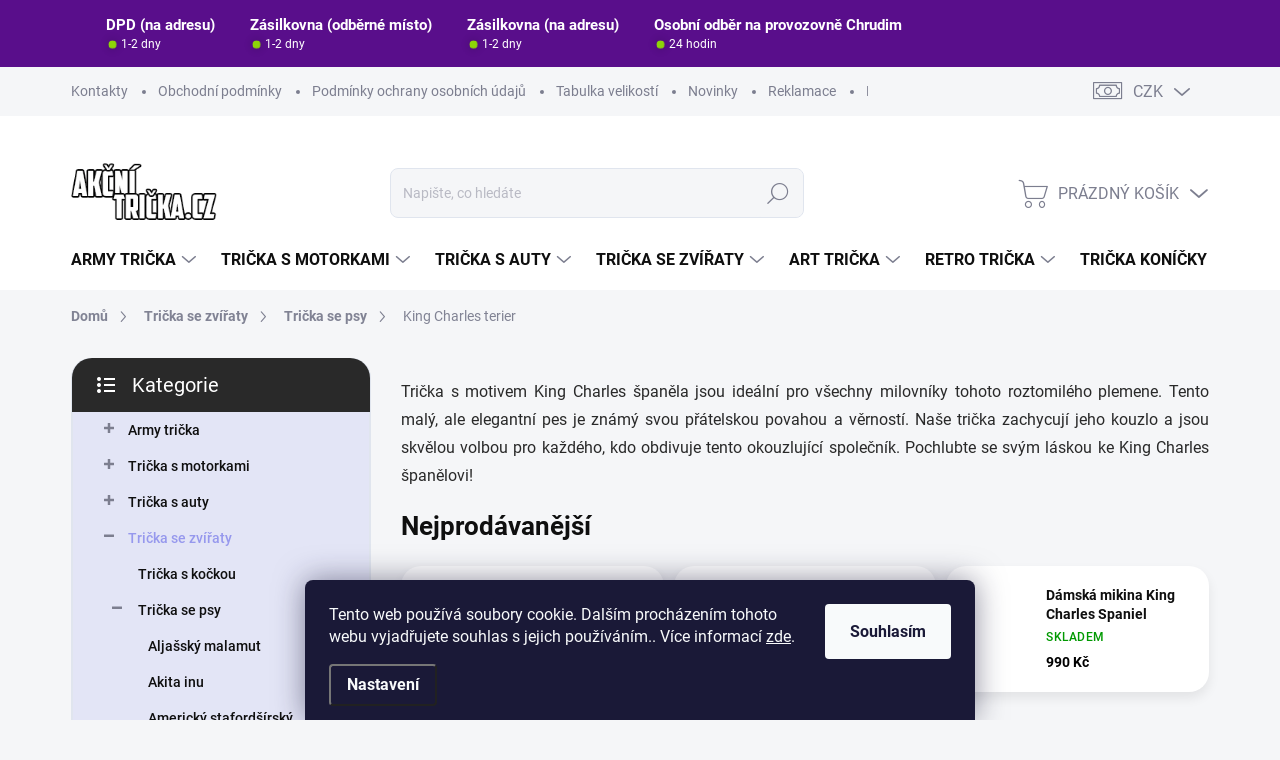

--- FILE ---
content_type: text/html; charset=utf-8
request_url: https://www.akcnitricka.cz/king-charles-spaniel/
body_size: 39421
content:
<!doctype html><html lang="cs" dir="ltr" class="header-background-light external-fonts-loaded"><head><meta charset="utf-8" /><meta name="viewport" content="width=device-width,initial-scale=1" /><title>King Charles terier</title><link rel="preconnect" href="https://cdn.myshoptet.com" /><link rel="dns-prefetch" href="https://cdn.myshoptet.com" /><link rel="preload" href="https://cdn.myshoptet.com/prj/dist/master/cms/libs/jquery/jquery-1.11.3.min.js" as="script" /><link href="https://cdn.myshoptet.com/prj/dist/master/cms/templates/frontend_templates/shared/css/font-face/source-sans-3.css" rel="stylesheet"><script>
dataLayer = [];
dataLayer.push({'shoptet' : {
    "pageId": 2343,
    "pageType": "category",
    "currency": "CZK",
    "currencyInfo": {
        "decimalSeparator": ",",
        "exchangeRate": 1,
        "priceDecimalPlaces": 0,
        "symbol": "K\u010d",
        "symbolLeft": 0,
        "thousandSeparator": " "
    },
    "language": "cs",
    "projectId": 356965,
    "category": {
        "guid": "d28a83f7-a333-11ed-90ab-b8ca3a6a5ac4",
        "path": "Tri\u010dka se zv\u00ed\u0159aty | Tri\u010dka se psy | King Charles spaniel",
        "parentCategoryGuid": "7eeb0a59-4b47-11ef-a094-9237d29d7242"
    },
    "cartInfo": {
        "id": null,
        "freeShipping": false,
        "freeShippingFrom": null,
        "leftToFreeGift": {
            "formattedPrice": "0 K\u010d",
            "priceLeft": 0
        },
        "freeGift": false,
        "leftToFreeShipping": {
            "priceLeft": null,
            "dependOnRegion": null,
            "formattedPrice": null
        },
        "discountCoupon": [],
        "getNoBillingShippingPrice": {
            "withoutVat": 0,
            "vat": 0,
            "withVat": 0
        },
        "cartItems": [],
        "taxMode": "ORDINARY"
    },
    "cart": [],
    "customer": {
        "priceRatio": 1,
        "priceListId": 1,
        "groupId": null,
        "registered": false,
        "mainAccount": false
    }
}});
dataLayer.push({'cookie_consent' : {
    "marketing": "denied",
    "analytics": "denied"
}});
document.addEventListener('DOMContentLoaded', function() {
    shoptet.consent.onAccept(function(agreements) {
        if (agreements.length == 0) {
            return;
        }
        dataLayer.push({
            'cookie_consent' : {
                'marketing' : (agreements.includes(shoptet.config.cookiesConsentOptPersonalisation)
                    ? 'granted' : 'denied'),
                'analytics': (agreements.includes(shoptet.config.cookiesConsentOptAnalytics)
                    ? 'granted' : 'denied')
            },
            'event': 'cookie_consent'
        });
    });
});
</script>

<!-- Google Tag Manager -->
<script>(function(w,d,s,l,i){w[l]=w[l]||[];w[l].push({'gtm.start':
new Date().getTime(),event:'gtm.js'});var f=d.getElementsByTagName(s)[0],
j=d.createElement(s),dl=l!='dataLayer'?'&l='+l:'';j.async=true;j.src=
'https://www.googletagmanager.com/gtm.js?id='+i+dl;f.parentNode.insertBefore(j,f);
})(window,document,'script','dataLayer','GTM-KVF4TSP');</script>
<!-- End Google Tag Manager -->

<meta property="og:type" content="website"><meta property="og:site_name" content="akcnitricka.cz"><meta property="og:url" content="https://www.akcnitricka.cz/king-charles-spaniel/"><meta property="og:title" content="King Charles terier"><meta name="author" content="AkcniTricka.CZ"><meta name="web_author" content="Shoptet.cz"><meta name="dcterms.rightsHolder" content="www.akcnitricka.cz"><meta name="robots" content="index,follow"><meta property="og:image" content="https://www.akcnitricka.cz/user/categories/orig/king-photoroom.png"><meta property="og:description" content="Tričko a další produkty s motivem psa King Charles terier"><meta name="description" content="Tričko a další produkty s motivem psa King Charles terier"><meta name="google-site-verification" content="JybYLX3SrtM7QwtbJVFPClJDR-vM0mHV43ToAxiXBqI"><style>:root {--color-primary: #9698ed;--color-primary-h: 239;--color-primary-s: 71%;--color-primary-l: 76%;--color-primary-hover: #9698ed;--color-primary-hover-h: 239;--color-primary-hover-s: 71%;--color-primary-hover-l: 76%;--color-secondary: #9698ed;--color-secondary-h: 239;--color-secondary-s: 71%;--color-secondary-l: 76%;--color-secondary-hover: #9698ed;--color-secondary-hover-h: 239;--color-secondary-hover-s: 71%;--color-secondary-hover-l: 76%;--color-tertiary: #e3e5f6;--color-tertiary-h: 234;--color-tertiary-s: 51%;--color-tertiary-l: 93%;--color-tertiary-hover: #e3e5f6;--color-tertiary-hover-h: 234;--color-tertiary-hover-s: 51%;--color-tertiary-hover-l: 93%;--color-header-background: #ffffff;--template-font: "Source Sans 3";--template-headings-font: "sans-serif";--header-background-url: url("[data-uri]");--cookies-notice-background: #1A1937;--cookies-notice-color: #F8FAFB;--cookies-notice-button-hover: #f5f5f5;--cookies-notice-link-hover: #27263f;--templates-update-management-preview-mode-content: "Náhled aktualizací šablony je aktivní pro váš prohlížeč."}</style>
    <script>var shoptet = shoptet || {};</script>
    <script src="https://cdn.myshoptet.com/prj/dist/master/shop/dist/main-3g-header.js.27c4444ba5dd6be3416d.js"></script>
<!-- User include --><!-- service 1000(633) html code header -->
<link rel="stylesheet" href="https://cdn.myshoptet.com/usr/apollo.jakubtursky.sk/user/documents/assets/main.css?v=1769">

<noscript>
<style>
.before-carousel:before,
.before-carousel:after,
.products-block:after,
.products-block:before,
.p-detail-inner:before,
.p-detail-inner:after{
	display: none;
}

.products-block .product, .products-block .slider-group-products,
.next-to-carousel-banners .banner-wrapper,
.before-carousel .content-wrapper-in,
.p-detail-inner .p-detail-inner-header, .p-detail-inner #product-detail-form {
  opacity: 1;
}

body.type-category .content-wrapper-in,
body.type-manufacturer-detail .content-wrapper-in,
body.type-product .content-wrapper-in {
	visibility: visible!important;
}
</style>
</noscript>

<style>
@font-face {
  font-family: 'apollo';
  font-display: swap;
  src:  url('https://cdn.myshoptet.com/usr/apollo.jakubtursky.sk/user/documents/assets/iconfonts/icomoon.eot?v=107');
  src:  url('https://cdn.myshoptet.com/usr/apollo.jakubtursky.sk/user/documents/assets/iconfonts/icomoon.eot?v=107') format('embedded-opentype'),
    url('https://cdn.myshoptet.com/usr/apollo.jakubtursky.sk/user/documents/assets/iconfonts/icomoon.ttf?v=107') format('truetype'),
    url('https://cdn.myshoptet.com/usr/apollo.jakubtursky.sk/user/documents/assets/iconfonts/icomoon.woff?v=107') format('woff'),
    url('https://cdn.myshoptet.com/usr/apollo.jakubtursky.sk/user/documents/assets/iconfonts/icomoon.svg?v=107') format('svg');
  font-weight: normal;
  font-style: normal;
  font-display: block;
}
.top-navigation-bar .top-nav-button.top-nav-button-login.primary{
	display: none;
}
.basic-description>h3:first-child{
	display: none;
}
/*.header-info-banner-addon{
	background-color: black;
}*/
</style>

<style>
.not-working {
  background-color: rgba(0,0,0, 0.9);
  color: white;
  width: 100%;
  height: 100%;
  position: fixed;
  top: 0;
  left: 0;
  z-index: 9999999;
  text-align: center;
  padding: 50px;
  line-height: 1.6;
  font-size: 16px;
}
</style>

<!-- service 518(170) html code header -->
<link rel="stylesheet" type="text/css" href="https://cdn.myshoptet.com/usr/302565.myshoptet.com/user/documents/assets/sizes/fv-studio-app-sizes.css?24.4.5" />
<style>
body.shoptetak-opal #myBtnTabulka_velikosti {position: relative;margin-bottom: 50px;}
</style>
<!-- service 1252(869) html code header -->
<link href="https://akip.myshoptet.com/user/documents/socials-share/styles/socials-share/share-box.min.css" rel="stylesheet">
<!-- service 1275(892) html code header -->
<link rel="stylesheet" href="https://cdn.myshoptet.com/usr/apollo.jakubtursky.sk/user/documents/assets/kategorie/main.css?v=15">
<!-- service 1658(1243) html code header -->
<!-- applypark Doplněk Shoptet - Doby doručení v horní liště -->
<link href="https://applypark.myshoptet.com/user/documents/upload/cdn-applypark/doby-doruceni.css" rel="stylesheet">
<style>
@media (min-width:767px) {
.overall-wrapper {margin-top:68px;}
}
@media (max-width:767px) {
#header {margin-top:45px;}
.overall-wrapper {margin-top:69px;}

}
</style>

<!-- project html code header -->
<script src="https://www.googleoptimize.com/optimize.js?id=OPT-5GG48GD"></script>

<link href="/user/documents/style.css?v=29" rel="stylesheet">
<meta name="google-site-verification" content="2uYclL9PxltKTSfKhSDhAaNzP9X_4UbsYulsHR6JyKI" />

<!-- /User include --><link rel="shortcut icon" href="/favicon.ico" type="image/x-icon" /><link rel="canonical" href="https://www.akcnitricka.cz/king-charles-spaniel/" />    <!-- Global site tag (gtag.js) - Google Analytics -->
    <script async src="https://www.googletagmanager.com/gtag/js?id=16671827130"></script>
    <script>
        
        window.dataLayer = window.dataLayer || [];
        function gtag(){dataLayer.push(arguments);}
        

                    console.debug('default consent data');

            gtag('consent', 'default', {"ad_storage":"denied","analytics_storage":"denied","ad_user_data":"denied","ad_personalization":"denied","wait_for_update":500});
            dataLayer.push({
                'event': 'default_consent'
            });
        
        gtag('js', new Date());

                gtag('config', 'UA-173229333-1', { 'groups': "UA" });
        
                gtag('config', 'G-SPSRQ5JBL4', {"groups":"GA4","send_page_view":false,"content_group":"category","currency":"CZK","page_language":"cs"});
        
                gtag('config', 'AW-613454975');
        
                gtag('config', 'AW-16671827130');
        
        
        
        
                    gtag('event', 'page_view', {"send_to":"GA4","page_language":"cs","content_group":"category","currency":"CZK"});
        
        
        
        
        
        
        
        
        
        
        
        
        
        document.addEventListener('DOMContentLoaded', function() {
            if (typeof shoptet.tracking !== 'undefined') {
                for (var id in shoptet.tracking.bannersList) {
                    gtag('event', 'view_promotion', {
                        "send_to": "UA",
                        "promotions": [
                            {
                                "id": shoptet.tracking.bannersList[id].id,
                                "name": shoptet.tracking.bannersList[id].name,
                                "position": shoptet.tracking.bannersList[id].position
                            }
                        ]
                    });
                }
            }

            shoptet.consent.onAccept(function(agreements) {
                if (agreements.length !== 0) {
                    console.debug('gtag consent accept');
                    var gtagConsentPayload =  {
                        'ad_storage': agreements.includes(shoptet.config.cookiesConsentOptPersonalisation)
                            ? 'granted' : 'denied',
                        'analytics_storage': agreements.includes(shoptet.config.cookiesConsentOptAnalytics)
                            ? 'granted' : 'denied',
                                                                                                'ad_user_data': agreements.includes(shoptet.config.cookiesConsentOptPersonalisation)
                            ? 'granted' : 'denied',
                        'ad_personalization': agreements.includes(shoptet.config.cookiesConsentOptPersonalisation)
                            ? 'granted' : 'denied',
                        };
                    console.debug('update consent data', gtagConsentPayload);
                    gtag('consent', 'update', gtagConsentPayload);
                    dataLayer.push(
                        { 'event': 'update_consent' }
                    );
                }
            });
        });
    </script>
</head><body class="desktop id-2343 in-king-charles-spaniel template-11 type-category multiple-columns-body columns-3 blank-mode blank-mode-css ums_forms_redesign--off ums_a11y_category_page--on ums_discussion_rating_forms--off ums_flags_display_unification--on ums_a11y_login--on mobile-header-version-1">
        <div id="fb-root"></div>
        <script>
            window.fbAsyncInit = function() {
                FB.init({
                    autoLogAppEvents : true,
                    xfbml            : true,
                    version          : 'v24.0'
                });
            };
        </script>
        <script async defer crossorigin="anonymous" src="https://connect.facebook.net/cs_CZ/sdk.js#xfbml=1&version=v24.0"></script><script>
<!-- Google Tag Manager -->
<script>(function(w,d,s,l,i){w[l]=w[l]||[];w[l].push({'gtm.start':
new Date().getTime(),event:'gtm.js'});var f=d.getElementsByTagName(s)[0],
j=d.createElement(s),dl=l!='dataLayer'?'&l='+l:'';j.async=true;j.src=
'https://www.googletagmanager.com/gtm.js?id='+i+dl;f.parentNode.insertBefore(j,f);
})(window,document,'script','dataLayer','GTM-KVF4TSP');</script>
<!-- End Google Tag Manager -->
</script>

<!-- Google Tag Manager (noscript) -->
<noscript><iframe src="https://www.googletagmanager.com/ns.html?id=GTM-KVF4TSP"
height="0" width="0" style="display:none;visibility:hidden"></iframe></noscript>
<!-- End Google Tag Manager (noscript) -->

    <div class="siteCookies siteCookies--bottom siteCookies--dark js-siteCookies" role="dialog" data-testid="cookiesPopup" data-nosnippet>
        <div class="siteCookies__form">
            <div class="siteCookies__content">
                <div class="siteCookies__text">
                    Tento web používá soubory cookie. Dalším procházením tohoto webu vyjadřujete souhlas s jejich používáním.. Více informací <a href="http://www.akcnitricka.cz/podminky-ochrany-osobnich-udaju/" target="\">zde</a>.
                </div>
                <p class="siteCookies__links">
                    <button class="siteCookies__link js-cookies-settings" aria-label="Nastavení cookies" data-testid="cookiesSettings">Nastavení</button>
                </p>
            </div>
            <div class="siteCookies__buttonWrap">
                                <button class="siteCookies__button js-cookiesConsentSubmit" value="all" aria-label="Přijmout cookies" data-testid="buttonCookiesAccept">Souhlasím</button>
            </div>
        </div>
        <script>
            document.addEventListener("DOMContentLoaded", () => {
                const siteCookies = document.querySelector('.js-siteCookies');
                document.addEventListener("scroll", shoptet.common.throttle(() => {
                    const st = document.documentElement.scrollTop;
                    if (st > 1) {
                        siteCookies.classList.add('siteCookies--scrolled');
                    } else {
                        siteCookies.classList.remove('siteCookies--scrolled');
                    }
                }, 100));
            });
        </script>
    </div>
<a href="#content" class="skip-link sr-only">Přejít na obsah</a><div class="overall-wrapper"><div class="user-action"><div class="container">
    <div class="user-action-in">
                    <div id="login" class="user-action-login popup-widget login-widget" role="dialog" aria-labelledby="loginHeading">
        <div class="popup-widget-inner">
                            <h2 id="loginHeading">Přihlášení k vašemu účtu</h2><div id="customerLogin"><form action="/action/Customer/Login/" method="post" id="formLoginIncluded" class="csrf-enabled formLogin" data-testid="formLogin"><input type="hidden" name="referer" value="" /><div class="form-group"><div class="input-wrapper email js-validated-element-wrapper no-label"><input type="email" name="email" class="form-control" autofocus placeholder="E-mailová adresa (např. jan@novak.cz)" data-testid="inputEmail" autocomplete="email" required /></div></div><div class="form-group"><div class="input-wrapper password js-validated-element-wrapper no-label"><input type="password" name="password" class="form-control" placeholder="Heslo" data-testid="inputPassword" autocomplete="current-password" required /><span class="no-display">Nemůžete vyplnit toto pole</span><input type="text" name="surname" value="" class="no-display" /></div></div><div class="form-group"><div class="login-wrapper"><button type="submit" class="btn btn-secondary btn-text btn-login" data-testid="buttonSubmit">Přihlásit se</button><div class="password-helper"><a href="/registrace/" data-testid="signup" rel="nofollow">Nová registrace</a><a href="/klient/zapomenute-heslo/" rel="nofollow">Zapomenuté heslo</a></div></div></div></form>
</div>                    </div>
    </div>

                            <div id="cart-widget" class="user-action-cart popup-widget cart-widget loader-wrapper" data-testid="popupCartWidget" role="dialog" aria-hidden="true">
    <div class="popup-widget-inner cart-widget-inner place-cart-here">
        <div class="loader-overlay">
            <div class="loader"></div>
        </div>
    </div>

    <div class="cart-widget-button">
        <a href="/kosik/" class="btn btn-conversion" id="continue-order-button" rel="nofollow" data-testid="buttonNextStep">Pokračovat do košíku</a>
    </div>
</div>
            </div>
</div>
</div><div class="top-navigation-bar" data-testid="topNavigationBar">

    <div class="container">

        <div class="top-navigation-contacts">
            <strong>Zákaznická podpora:</strong><a href="tel:733344488" class="project-phone" aria-label="Zavolat na 733344488" data-testid="contactboxPhone"><span>733 344 488</span></a><a href="mailto:info@akcnitricka.cz" class="project-email" data-testid="contactboxEmail"><span>info@akcnitricka.cz</span></a>        </div>

                            <div class="top-navigation-menu">
                <div class="top-navigation-menu-trigger"></div>
                <ul class="top-navigation-bar-menu">
                                            <li class="top-navigation-menu-item-29">
                            <a href="/kontakty/">Kontakty</a>
                        </li>
                                            <li class="top-navigation-menu-item-39">
                            <a href="/obchodni-podminky/">Obchodní podmínky</a>
                        </li>
                                            <li class="top-navigation-menu-item-691">
                            <a href="/podminky-ochrany-osobnich-udaju/">Podmínky ochrany osobních údajů </a>
                        </li>
                                            <li class="top-navigation-menu-item-2056">
                            <a href="/tabulka-velikosti/">Tabulka velikostí</a>
                        </li>
                                            <li class="top-navigation-menu-item-682">
                            <a href="/nase-novinky/">Novinky</a>
                        </li>
                                            <li class="top-navigation-menu-item-2073">
                            <a href="/reklamace/">Reklamace</a>
                        </li>
                                            <li class="top-navigation-menu-item-2244">
                            <a href="/potisk-tricek-chrudim/">Potisk triček Chrudim</a>
                        </li>
                                    </ul>
                <ul class="top-navigation-bar-menu-helper"></ul>
            </div>
        
        <div class="top-navigation-tools">
            <div class="responsive-tools">
                <a href="#" class="toggle-window" data-target="search" aria-label="Hledat" data-testid="linkSearchIcon"></a>
                                                            <a href="#" class="toggle-window" data-target="login"></a>
                                                    <a href="#" class="toggle-window" data-target="navigation" aria-label="Menu" data-testid="hamburgerMenu"></a>
            </div>
                <div class="dropdown">
        <span>Ceny v:</span>
        <button id="topNavigationDropdown" type="button" data-toggle="dropdown" aria-haspopup="true" aria-expanded="false">
            CZK
            <span class="caret"></span>
        </button>
        <ul class="dropdown-menu" aria-labelledby="topNavigationDropdown"><li><a href="/action/Currency/changeCurrency/?currencyCode=CZK" rel="nofollow">CZK</a></li><li><a href="/action/Currency/changeCurrency/?currencyCode=EUR" rel="nofollow">EUR</a></li></ul>
    </div>
            <button class="top-nav-button top-nav-button-login toggle-window" type="button" data-target="login" aria-haspopup="dialog" aria-controls="login" aria-expanded="false" data-testid="signin"><span>Přihlášení</span></button>        </div>

    </div>

</div>
<header id="header"><div class="container navigation-wrapper">
    <div class="header-top">
        <div class="site-name-wrapper">
            <div class="site-name"><a href="/" data-testid="linkWebsiteLogo"><img src="https://cdn.myshoptet.com/usr/www.akcnitricka.cz/user/logos/logo-akcnitricka.png" alt="AkcniTricka.CZ" fetchpriority="low" /></a></div>        </div>
        <div class="search" itemscope itemtype="https://schema.org/WebSite">
            <meta itemprop="headline" content="King Charles spaniel"/><meta itemprop="url" content="https://www.akcnitricka.cz"/><meta itemprop="text" content="Tričko a další produkty s motivem psa King Charles terier"/>            <form action="/action/ProductSearch/prepareString/" method="post"
    id="formSearchForm" class="search-form compact-form js-search-main"
    itemprop="potentialAction" itemscope itemtype="https://schema.org/SearchAction" data-testid="searchForm">
    <fieldset>
        <meta itemprop="target"
            content="https://www.akcnitricka.cz/vyhledavani/?string={string}"/>
        <input type="hidden" name="language" value="cs"/>
        
            
<input
    type="search"
    name="string"
        class="query-input form-control search-input js-search-input"
    placeholder="Napište, co hledáte"
    autocomplete="off"
    required
    itemprop="query-input"
    aria-label="Vyhledávání"
    data-testid="searchInput"
>
            <button type="submit" class="btn btn-default" data-testid="searchBtn">Hledat</button>
        
    </fieldset>
</form>
        </div>
        <div class="navigation-buttons">
                
    <a href="/kosik/" class="btn btn-icon toggle-window cart-count" data-target="cart" data-hover="true" data-redirect="true" data-testid="headerCart" rel="nofollow" aria-haspopup="dialog" aria-expanded="false" aria-controls="cart-widget">
        
                <span class="sr-only">Nákupní košík</span>
        
            <span class="cart-price visible-lg-inline-block" data-testid="headerCartPrice">
                                    Prázdný košík                            </span>
        
    
            </a>
        </div>
    </div>
    <nav id="navigation" aria-label="Hlavní menu" data-collapsible="true"><div class="navigation-in menu"><ul class="menu-level-1" role="menubar" data-testid="headerMenuItems"><li class="menu-item-1777 ext" role="none"><a href="/army-tricka/" data-testid="headerMenuItem" role="menuitem" aria-haspopup="true" aria-expanded="false"><b>Army trička</b><span class="submenu-arrow"></span></a><ul class="menu-level-2" aria-label="Army trička" tabindex="-1" role="menu"><li class="menu-item-1780 has-third-level" role="none"><a href="/tricka-s-vojenskou-technikou/" class="menu-image" data-testid="headerMenuItem" tabindex="-1" aria-hidden="true"><img src="data:image/svg+xml,%3Csvg%20width%3D%22140%22%20height%3D%22100%22%20xmlns%3D%22http%3A%2F%2Fwww.w3.org%2F2000%2Fsvg%22%3E%3C%2Fsvg%3E" alt="" aria-hidden="true" width="140" height="100"  data-src="https://cdn.myshoptet.com/usr/www.akcnitricka.cz/user/categories/thumb/tank.jpg" fetchpriority="low" /></a><div><a href="/tricka-s-vojenskou-technikou/" data-testid="headerMenuItem" role="menuitem"><span>Trička s vojenskou technikou</span></a>
                                                    <ul class="menu-level-3" role="menu">
                                                                    <li class="menu-item-3032" role="none">
                                        <a href="/tanky-a-bojova-vozidla/" data-testid="headerMenuItem" role="menuitem">
                                            Tanky a bojová vozidla</a>,                                    </li>
                                                                    <li class="menu-item-3035" role="none">
                                        <a href="/vojenska-vozidla/" data-testid="headerMenuItem" role="menuitem">
                                            Vojenská vozidla</a>                                    </li>
                                                            </ul>
                        </div></li><li class="menu-item-1783" role="none"><a href="/tricka-s-army-znaky--symboly/" class="menu-image" data-testid="headerMenuItem" tabindex="-1" aria-hidden="true"><img src="data:image/svg+xml,%3Csvg%20width%3D%22140%22%20height%3D%22100%22%20xmlns%3D%22http%3A%2F%2Fwww.w3.org%2F2000%2Fsvg%22%3E%3C%2Fsvg%3E" alt="" aria-hidden="true" width="140" height="100"  data-src="https://cdn.myshoptet.com/usr/www.akcnitricka.cz/user/categories/thumb/acr.jpg" fetchpriority="low" /></a><div><a href="/tricka-s-army-znaky--symboly/" data-testid="headerMenuItem" role="menuitem"><span>Trička s army znaky, symboly</span></a>
                        </div></li><li class="menu-item-1786" role="none"><a href="/tricka-specialni-jednotky/" class="menu-image" data-testid="headerMenuItem" tabindex="-1" aria-hidden="true"><img src="data:image/svg+xml,%3Csvg%20width%3D%22140%22%20height%3D%22100%22%20xmlns%3D%22http%3A%2F%2Fwww.w3.org%2F2000%2Fsvg%22%3E%3C%2Fsvg%3E" alt="" aria-hidden="true" width="140" height="100"  data-src="https://cdn.myshoptet.com/usr/www.akcnitricka.cz/user/categories/thumb/0488b40bf46bce40e2add5a01abebf58.jpg" fetchpriority="low" /></a><div><a href="/tricka-specialni-jednotky/" data-testid="headerMenuItem" role="menuitem"><span>Trička speciální jednotky</span></a>
                        </div></li><li class="menu-item-1789 has-third-level" role="none"><a href="/tricka-s-leteckou-technikou/" class="menu-image" data-testid="headerMenuItem" tabindex="-1" aria-hidden="true"><img src="data:image/svg+xml,%3Csvg%20width%3D%22140%22%20height%3D%22100%22%20xmlns%3D%22http%3A%2F%2Fwww.w3.org%2F2000%2Fsvg%22%3E%3C%2Fsvg%3E" alt="" aria-hidden="true" width="140" height="100"  data-src="https://cdn.myshoptet.com/usr/www.akcnitricka.cz/user/categories/thumb/saab-jas-39d-gripen-twinseater-172-03956.jpg" fetchpriority="low" /></a><div><a href="/tricka-s-leteckou-technikou/" data-testid="headerMenuItem" role="menuitem"><span>Trička s leteckou technikou</span></a>
                                                    <ul class="menu-level-3" role="menu">
                                                                    <li class="menu-item-2981" role="none">
                                        <a href="/a-10-thunderbolt/" data-testid="headerMenuItem" role="menuitem">
                                            A-10 Thunderbolt</a>,                                    </li>
                                                                    <li class="menu-item-2936" role="none">
                                        <a href="/aero-l-29/" data-testid="headerMenuItem" role="menuitem">
                                            Aero L-29</a>,                                    </li>
                                                                    <li class="menu-item-2939" role="none">
                                        <a href="/aero-l-39-ng/" data-testid="headerMenuItem" role="menuitem">
                                            Aero L-39 NG</a>,                                    </li>
                                                                    <li class="menu-item-2972" role="none">
                                        <a href="/apache-ah-64/" data-testid="headerMenuItem" role="menuitem">
                                            Apache AH-64</a>,                                    </li>
                                                                    <li class="menu-item-2948" role="none">
                                        <a href="/bell-ah-1z-viper/" data-testid="headerMenuItem" role="menuitem">
                                            Bell AH-1Z VIPER</a>,                                    </li>
                                                                    <li class="menu-item-2978" role="none">
                                        <a href="/boeing-b-17/" data-testid="headerMenuItem" role="menuitem">
                                            Boeing B-17</a>,                                    </li>
                                                                    <li class="menu-item-2930" role="none">
                                        <a href="/boeing-b-29/" data-testid="headerMenuItem" role="menuitem">
                                            Boeing B-29</a>,                                    </li>
                                                                    <li class="menu-item-2966" role="none">
                                        <a href="/boeing-b-52/" data-testid="headerMenuItem" role="menuitem">
                                            Boeing B-52</a>,                                    </li>
                                                                    <li class="menu-item-2927" role="none">
                                        <a href="/boeing-b-75/" data-testid="headerMenuItem" role="menuitem">
                                            Boeing B-75</a>,                                    </li>
                                                                    <li class="menu-item-3011" role="none">
                                        <a href="/casa-c-295/" data-testid="headerMenuItem" role="menuitem">
                                            Casa C-295</a>,                                    </li>
                                                                    <li class="menu-item-2987" role="none">
                                        <a href="/deutsche-luftwaffe/" data-testid="headerMenuItem" role="menuitem">
                                            Deutsche luftwaffe</a>,                                    </li>
                                                                    <li class="menu-item-2942" role="none">
                                        <a href="/hawker-hurricane/" data-testid="headerMenuItem" role="menuitem">
                                            Hawker Hurricane</a>,                                    </li>
                                                                    <li class="menu-item-3008" role="none">
                                        <a href="/f-14-tomcat/" data-testid="headerMenuItem" role="menuitem">
                                            F-14 tomcat</a>,                                    </li>
                                                                    <li class="menu-item-2990" role="none">
                                        <a href="/f-16-falcon-fighting/" data-testid="headerMenuItem" role="menuitem">
                                            F-16 Falcon Fighting</a>,                                    </li>
                                                                    <li class="menu-item-2999" role="none">
                                        <a href="/f-18-hornet/" data-testid="headerMenuItem" role="menuitem">
                                            F-18 Hornet</a>,                                    </li>
                                                                    <li class="menu-item-3017" role="none">
                                        <a href="/f-22-raptor/" data-testid="headerMenuItem" role="menuitem">
                                            F-22 Raptor</a>,                                    </li>
                                                                    <li class="menu-item-3020" role="none">
                                        <a href="/f-35--lightning/" data-testid="headerMenuItem" role="menuitem">
                                            F-35  lightning</a>,                                    </li>
                                                                    <li class="menu-item-3002" role="none">
                                        <a href="/jas-39-gripen/" data-testid="headerMenuItem" role="menuitem">
                                            JAS-39 Gripen</a>,                                    </li>
                                                                    <li class="menu-item-2969" role="none">
                                        <a href="/junkers-ju-52/" data-testid="headerMenuItem" role="menuitem">
                                            Junkers Ju-52</a>,                                    </li>
                                                                    <li class="menu-item-2996" role="none">
                                        <a href="/l-159-alca/" data-testid="headerMenuItem" role="menuitem">
                                            L-159 ALCA</a>,                                    </li>
                                                                    <li class="menu-item-2945" role="none">
                                        <a href="/lockheed-p-38-lightning/" data-testid="headerMenuItem" role="menuitem">
                                            Lockheed P-38 Lightning</a>,                                    </li>
                                                                    <li class="menu-item-2975" role="none">
                                        <a href="/messerschmitt-bf-109/" data-testid="headerMenuItem" role="menuitem">
                                            Messerschmitt BF-109</a>,                                    </li>
                                                                    <li class="menu-item-2963" role="none">
                                        <a href="/mig-15/" data-testid="headerMenuItem" role="menuitem">
                                            MIG-15</a>,                                    </li>
                                                                    <li class="menu-item-2984" role="none">
                                        <a href="/mig-21/" data-testid="headerMenuItem" role="menuitem">
                                            MIG-21</a>,                                    </li>
                                                                    <li class="menu-item-3005" role="none">
                                        <a href="/mig-29/" data-testid="headerMenuItem" role="menuitem">
                                            MIG-29</a>,                                    </li>
                                                                    <li class="menu-item-2960" role="none">
                                        <a href="/mustang-p-51/" data-testid="headerMenuItem" role="menuitem">
                                            Mustang P-51</a>,                                    </li>
                                                                    <li class="menu-item-2957" role="none">
                                        <a href="/supermarine-spitfire/" data-testid="headerMenuItem" role="menuitem">
                                            Supermarine Spitfire</a>,                                    </li>
                                                                    <li class="menu-item-2993" role="none">
                                        <a href="/vrtulnik-black-hawk-uh-60/" data-testid="headerMenuItem" role="menuitem">
                                            Vrtulník Black Hawk UH-60</a>,                                    </li>
                                                                    <li class="menu-item-2954" role="none">
                                        <a href="/vrtulnik-mi-24-hind/" data-testid="headerMenuItem" role="menuitem">
                                            Vrtulník Mi-24 hind</a>,                                    </li>
                                                                    <li class="menu-item-2933" role="none">
                                        <a href="/vrtulnik-mi-171/" data-testid="headerMenuItem" role="menuitem">
                                            Vrtulník MI-171</a>,                                    </li>
                                                                    <li class="menu-item-2951" role="none">
                                        <a href="/zlin-z-37-cmelak/" data-testid="headerMenuItem" role="menuitem">
                                            Zlín Z-37 Čmelák</a>                                    </li>
                                                            </ul>
                        </div></li><li class="menu-item-1795" role="none"><a href="/damske-army-tricka/" class="menu-image" data-testid="headerMenuItem" tabindex="-1" aria-hidden="true"><img src="data:image/svg+xml,%3Csvg%20width%3D%22140%22%20height%3D%22100%22%20xmlns%3D%22http%3A%2F%2Fwww.w3.org%2F2000%2Fsvg%22%3E%3C%2Fsvg%3E" alt="" aria-hidden="true" width="140" height="100"  data-src="https://cdn.myshoptet.com/usr/www.akcnitricka.cz/user/categories/thumb/tricko-striker-muj-manzel-je-muj-hrdina.jpg" fetchpriority="low" /></a><div><a href="/damske-army-tricka/" data-testid="headerMenuItem" role="menuitem"><span>Dámské army trička</span></a>
                        </div></li><li class="menu-item-1822" role="none"><a href="/tricka-se-zbranemi/" class="menu-image" data-testid="headerMenuItem" tabindex="-1" aria-hidden="true"><img src="data:image/svg+xml,%3Csvg%20width%3D%22140%22%20height%3D%22100%22%20xmlns%3D%22http%3A%2F%2Fwww.w3.org%2F2000%2Fsvg%22%3E%3C%2Fsvg%3E" alt="" aria-hidden="true" width="140" height="100"  data-src="https://cdn.myshoptet.com/usr/www.akcnitricka.cz/user/categories/thumb/sa58_bod2-1.jpg" fetchpriority="low" /></a><div><a href="/tricka-se-zbranemi/" data-testid="headerMenuItem" role="menuitem"><span>Trička se zbraněmi</span></a>
                        </div></li><li class="menu-item-1825" role="none"><a href="/tricka-s-vojenskymi-osobnostmi/" class="menu-image" data-testid="headerMenuItem" tabindex="-1" aria-hidden="true"><img src="data:image/svg+xml,%3Csvg%20width%3D%22140%22%20height%3D%22100%22%20xmlns%3D%22http%3A%2F%2Fwww.w3.org%2F2000%2Fsvg%22%3E%3C%2Fsvg%3E" alt="" aria-hidden="true" width="140" height="100"  data-src="https://cdn.myshoptet.com/usr/www.akcnitricka.cz/user/categories/thumb/patton_32-photoroom.png" fetchpriority="low" /></a><div><a href="/tricka-s-vojenskymi-osobnostmi/" data-testid="headerMenuItem" role="menuitem"><span>Trička s vojenskými osobnostmi</span></a>
                        </div></li><li class="menu-item-1861" role="none"><a href="/valecne-konflikty/" class="menu-image" data-testid="headerMenuItem" tabindex="-1" aria-hidden="true"><img src="data:image/svg+xml,%3Csvg%20width%3D%22140%22%20height%3D%22100%22%20xmlns%3D%22http%3A%2F%2Fwww.w3.org%2F2000%2Fsvg%22%3E%3C%2Fsvg%3E" alt="" aria-hidden="true" width="140" height="100"  data-src="https://cdn.myshoptet.com/usr/www.akcnitricka.cz/user/categories/thumb/ctverec-pro-web-kfor.jpg" fetchpriority="low" /></a><div><a href="/valecne-konflikty/" data-testid="headerMenuItem" role="menuitem"><span>Válečné konflikty</span></a>
                        </div></li><li class="menu-item-1867" role="none"><a href="/tricka-army-art/" class="menu-image" data-testid="headerMenuItem" tabindex="-1" aria-hidden="true"><img src="data:image/svg+xml,%3Csvg%20width%3D%22140%22%20height%3D%22100%22%20xmlns%3D%22http%3A%2F%2Fwww.w3.org%2F2000%2Fsvg%22%3E%3C%2Fsvg%3E" alt="" aria-hidden="true" width="140" height="100"  data-src="https://cdn.myshoptet.com/usr/www.akcnitricka.cz/user/categories/thumb/god-bless-our-troops-dan-nance.jpg" fetchpriority="low" /></a><div><a href="/tricka-army-art/" data-testid="headerMenuItem" role="menuitem"><span>Trička ARMY ART</span></a>
                        </div></li><li class="menu-item-1870" role="none"><a href="/army-tilka/" class="menu-image" data-testid="headerMenuItem" tabindex="-1" aria-hidden="true"><img src="data:image/svg+xml,%3Csvg%20width%3D%22140%22%20height%3D%22100%22%20xmlns%3D%22http%3A%2F%2Fwww.w3.org%2F2000%2Fsvg%22%3E%3C%2Fsvg%3E" alt="" aria-hidden="true" width="140" height="100"  data-src="https://cdn.myshoptet.com/usr/www.akcnitricka.cz/user/categories/thumb/tilko-panske-cerne-striker-army-evolution.jpg" fetchpriority="low" /></a><div><a href="/army-tilka/" data-testid="headerMenuItem" role="menuitem"><span>Army tílka</span></a>
                        </div></li><li class="menu-item-1930" role="none"><a href="/funkcni-tricka-pro-sport/" class="menu-image" data-testid="headerMenuItem" tabindex="-1" aria-hidden="true"><img src="data:image/svg+xml,%3Csvg%20width%3D%22140%22%20height%3D%22100%22%20xmlns%3D%22http%3A%2F%2Fwww.w3.org%2F2000%2Fsvg%22%3E%3C%2Fsvg%3E" alt="" aria-hidden="true" width="140" height="100"  data-src="https://cdn.myshoptet.com/usr/www.akcnitricka.cz/user/categories/thumb/_vyrn_651tricko-bile-striker-pot-setri-krev.jpg" fetchpriority="low" /></a><div><a href="/funkcni-tricka-pro-sport/" data-testid="headerMenuItem" role="menuitem"><span>Funkční trička pro sport</span></a>
                        </div></li></ul></li>
<li class="menu-item-1792 ext" role="none"><a href="/tricka-s-motorkami/" data-testid="headerMenuItem" role="menuitem" aria-haspopup="true" aria-expanded="false"><b>Trička s motorkami</b><span class="submenu-arrow"></span></a><ul class="menu-level-2" aria-label="Trička s motorkami" tabindex="-1" role="menu"><li class="menu-item-2430" role="none"><a href="/jawa-250-kyvacka/" class="menu-image" data-testid="headerMenuItem" tabindex="-1" aria-hidden="true"><img src="data:image/svg+xml,%3Csvg%20width%3D%22140%22%20height%3D%22100%22%20xmlns%3D%22http%3A%2F%2Fwww.w3.org%2F2000%2Fsvg%22%3E%3C%2Fsvg%3E" alt="" aria-hidden="true" width="140" height="100"  data-src="https://cdn.myshoptet.com/usr/www.akcnitricka.cz/user/categories/thumb/51ea4193ac9b8503afd8313accf5c63c-photoroom_(1).png" fetchpriority="low" /></a><div><a href="/jawa-250-kyvacka/" data-testid="headerMenuItem" role="menuitem"><span>Tričko Jawa 250 kývačka</span></a>
                        </div></li><li class="menu-item-2433" role="none"><a href="/jawa-250-panelka/" class="menu-image" data-testid="headerMenuItem" tabindex="-1" aria-hidden="true"><img src="data:image/svg+xml,%3Csvg%20width%3D%22140%22%20height%3D%22100%22%20xmlns%3D%22http%3A%2F%2Fwww.w3.org%2F2000%2Fsvg%22%3E%3C%2Fsvg%3E" alt="" aria-hidden="true" width="140" height="100"  data-src="https://cdn.myshoptet.com/usr/www.akcnitricka.cz/user/categories/thumb/panelka-photoroom.png" fetchpriority="low" /></a><div><a href="/jawa-250-panelka/" data-testid="headerMenuItem" role="menuitem"><span>Tričko Jawa 250 panelka</span></a>
                        </div></li><li class="menu-item-2436" role="none"><a href="/jawa-250-perak/" class="menu-image" data-testid="headerMenuItem" tabindex="-1" aria-hidden="true"><img src="data:image/svg+xml,%3Csvg%20width%3D%22140%22%20height%3D%22100%22%20xmlns%3D%22http%3A%2F%2Fwww.w3.org%2F2000%2Fsvg%22%3E%3C%2Fsvg%3E" alt="" aria-hidden="true" width="140" height="100"  data-src="https://cdn.myshoptet.com/usr/www.akcnitricka.cz/user/categories/thumb/20190917120520-24929_jpgresize_1600x1200_-photoroom.png" fetchpriority="low" /></a><div><a href="/jawa-250-perak/" data-testid="headerMenuItem" role="menuitem"><span>Tričko Jawa 250 pérák</span></a>
                        </div></li><li class="menu-item-2647" role="none"><a href="/jawa-300-cl/" class="menu-image" data-testid="headerMenuItem" tabindex="-1" aria-hidden="true"><img src="data:image/svg+xml,%3Csvg%20width%3D%22140%22%20height%3D%22100%22%20xmlns%3D%22http%3A%2F%2Fwww.w3.org%2F2000%2Fsvg%22%3E%3C%2Fsvg%3E" alt="" aria-hidden="true" width="140" height="100"  data-src="https://cdn.myshoptet.com/usr/www.akcnitricka.cz/user/categories/thumb/191537_getthumbnail-aspx.jpg" fetchpriority="low" /></a><div><a href="/jawa-300-cl/" data-testid="headerMenuItem" role="menuitem"><span>Tričko Jawa 300 CL</span></a>
                        </div></li><li class="menu-item-2439" role="none"><a href="/jawa-350-californian/" class="menu-image" data-testid="headerMenuItem" tabindex="-1" aria-hidden="true"><img src="data:image/svg+xml,%3Csvg%20width%3D%22140%22%20height%3D%22100%22%20xmlns%3D%22http%3A%2F%2Fwww.w3.org%2F2000%2Fsvg%22%3E%3C%2Fsvg%3E" alt="" aria-hidden="true" width="140" height="100"  data-src="https://cdn.myshoptet.com/usr/www.akcnitricka.cz/user/categories/thumb/jawa-cobbed.jpg" fetchpriority="low" /></a><div><a href="/jawa-350-californian/" data-testid="headerMenuItem" role="menuitem"><span>Tričko Jawa 350 californian</span></a>
                        </div></li><li class="menu-item-2442" role="none"><a href="/jawa-350-kyvacka/" class="menu-image" data-testid="headerMenuItem" tabindex="-1" aria-hidden="true"><img src="data:image/svg+xml,%3Csvg%20width%3D%22140%22%20height%3D%22100%22%20xmlns%3D%22http%3A%2F%2Fwww.w3.org%2F2000%2Fsvg%22%3E%3C%2Fsvg%3E" alt="" aria-hidden="true" width="140" height="100"  data-src="https://cdn.myshoptet.com/usr/www.akcnitricka.cz/user/categories/thumb/jawa_kyvacka350_2-photoroom.png" fetchpriority="low" /></a><div><a href="/jawa-350-kyvacka/" data-testid="headerMenuItem" role="menuitem"><span>Tričko Jawa 350 kývačka</span></a>
                        </div></li><li class="menu-item-2445" role="none"><a href="/jawa-350-konopnice/" class="menu-image" data-testid="headerMenuItem" tabindex="-1" aria-hidden="true"><img src="data:image/svg+xml,%3Csvg%20width%3D%22140%22%20height%3D%22100%22%20xmlns%3D%22http%3A%2F%2Fwww.w3.org%2F2000%2Fsvg%22%3E%3C%2Fsvg%3E" alt="" aria-hidden="true" width="140" height="100"  data-src="https://cdn.myshoptet.com/usr/www.akcnitricka.cz/user/categories/thumb/665117-photoroom_(1).png" fetchpriority="low" /></a><div><a href="/jawa-350-konopnice/" data-testid="headerMenuItem" role="menuitem"><span>Tričko Jawa 350 konopnice</span></a>
                        </div></li><li class="menu-item-2448" role="none"><a href="/jawa-350-panelka/" class="menu-image" data-testid="headerMenuItem" tabindex="-1" aria-hidden="true"><img src="data:image/svg+xml,%3Csvg%20width%3D%22140%22%20height%3D%22100%22%20xmlns%3D%22http%3A%2F%2Fwww.w3.org%2F2000%2Fsvg%22%3E%3C%2Fsvg%3E" alt="" aria-hidden="true" width="140" height="100"  data-src="https://cdn.myshoptet.com/usr/www.akcnitricka.cz/user/categories/thumb/184832-photoroom_(1).png" fetchpriority="low" /></a><div><a href="/jawa-350-panelka/" data-testid="headerMenuItem" role="menuitem"><span>Tričko Jawa 350 panelka</span></a>
                        </div></li><li class="menu-item-2451" role="none"><a href="/jawa-350-361-sport/" class="menu-image" data-testid="headerMenuItem" tabindex="-1" aria-hidden="true"><img src="data:image/svg+xml,%3Csvg%20width%3D%22140%22%20height%3D%22100%22%20xmlns%3D%22http%3A%2F%2Fwww.w3.org%2F2000%2Fsvg%22%3E%3C%2Fsvg%3E" alt="" aria-hidden="true" width="140" height="100"  data-src="https://cdn.myshoptet.com/usr/www.akcnitricka.cz/user/categories/thumb/20190917120520-24950_jpgresize_1600x1200_-photoroom.png" fetchpriority="low" /></a><div><a href="/jawa-350-361-sport/" data-testid="headerMenuItem" role="menuitem"><span>Tričko Jawa 350/361 sport</span></a>
                        </div></li><li class="menu-item-2454" role="none"><a href="/jawa-350-638/" class="menu-image" data-testid="headerMenuItem" tabindex="-1" aria-hidden="true"><img src="data:image/svg+xml,%3Csvg%20width%3D%22140%22%20height%3D%22100%22%20xmlns%3D%22http%3A%2F%2Fwww.w3.org%2F2000%2Fsvg%22%3E%3C%2Fsvg%3E" alt="" aria-hidden="true" width="140" height="100"  data-src="https://cdn.myshoptet.com/usr/www.akcnitricka.cz/user/categories/thumb/dscn1816-photoroom.png" fetchpriority="low" /></a><div><a href="/jawa-350-638/" data-testid="headerMenuItem" role="menuitem"><span>Tričko Jawa 350/638</span></a>
                        </div></li><li class="menu-item-2755" role="none"><a href="/jawa-350-perak/" class="menu-image" data-testid="headerMenuItem" tabindex="-1" aria-hidden="true"><img src="data:image/svg+xml,%3Csvg%20width%3D%22140%22%20height%3D%22100%22%20xmlns%3D%22http%3A%2F%2Fwww.w3.org%2F2000%2Fsvg%22%3E%3C%2Fsvg%3E" alt="" aria-hidden="true" width="140" height="100"  data-src="https://cdn.myshoptet.com/usr/www.akcnitricka.cz/user/categories/thumb/300920143297-photoroom.png" fetchpriority="low" /></a><div><a href="/jawa-350-perak/" data-testid="headerMenuItem" role="menuitem"><span>Tričko Jawa 350 pérák</span></a>
                        </div></li><li class="menu-item-2457" role="none"><a href="/jawa-350-640/" class="menu-image" data-testid="headerMenuItem" tabindex="-1" aria-hidden="true"><img src="data:image/svg+xml,%3Csvg%20width%3D%22140%22%20height%3D%22100%22%20xmlns%3D%22http%3A%2F%2Fwww.w3.org%2F2000%2Fsvg%22%3E%3C%2Fsvg%3E" alt="" aria-hidden="true" width="140" height="100"  data-src="https://cdn.myshoptet.com/usr/www.akcnitricka.cz/user/categories/thumb/cihlova640deluxe_1-photoroom.png" fetchpriority="low" /></a><div><a href="/jawa-350-640/" data-testid="headerMenuItem" role="menuitem"><span>Tričko Jawa 350/640</span></a>
                        </div></li><li class="menu-item-2653" role="none"><a href="/jawa-350-ohc/" class="menu-image" data-testid="headerMenuItem" tabindex="-1" aria-hidden="true"><img src="data:image/svg+xml,%3Csvg%20width%3D%22140%22%20height%3D%22100%22%20xmlns%3D%22http%3A%2F%2Fwww.w3.org%2F2000%2Fsvg%22%3E%3C%2Fsvg%3E" alt="" aria-hidden="true" width="140" height="100"  data-src="https://cdn.myshoptet.com/usr/www.akcnitricka.cz/user/categories/thumb/slider-photoroom_(1).png" fetchpriority="low" /></a><div><a href="/jawa-350-ohc/" data-testid="headerMenuItem" role="menuitem"><span>Tričko Jawa 350 OHC</span></a>
                        </div></li><li class="menu-item-3077" role="none"><a href="/jawa-350-ohv/" class="menu-image" data-testid="headerMenuItem" tabindex="-1" aria-hidden="true"><img src="data:image/svg+xml,%3Csvg%20width%3D%22140%22%20height%3D%22100%22%20xmlns%3D%22http%3A%2F%2Fwww.w3.org%2F2000%2Fsvg%22%3E%3C%2Fsvg%3E" alt="" aria-hidden="true" width="140" height="100"  data-src="https://cdn.myshoptet.com/usr/www.akcnitricka.cz/user/categories/thumb/ohv-photoroom.png" fetchpriority="low" /></a><div><a href="/jawa-350-ohv/" data-testid="headerMenuItem" role="menuitem"><span>Jawa 350 OHV</span></a>
                        </div></li><li class="menu-item-2656" role="none"><a href="/jawa-350-cl-perak/" class="menu-image" data-testid="headerMenuItem" tabindex="-1" aria-hidden="true"><img src="data:image/svg+xml,%3Csvg%20width%3D%22140%22%20height%3D%22100%22%20xmlns%3D%22http%3A%2F%2Fwww.w3.org%2F2000%2Fsvg%22%3E%3C%2Fsvg%3E" alt="" aria-hidden="true" width="140" height="100"  data-src="https://cdn.myshoptet.com/usr/www.akcnitricka.cz/user/categories/thumb/_vyr_15803_jawa-perak.jpeg" fetchpriority="low" /></a><div><a href="/jawa-350-cl-perak/" data-testid="headerMenuItem" role="menuitem"><span>Tričko Jawa 350 CL pérák</span></a>
                        </div></li><li class="menu-item-2659" role="none"><a href="/jawa-42-bobber/" class="menu-image" data-testid="headerMenuItem" tabindex="-1" aria-hidden="true"><img src="data:image/svg+xml,%3Csvg%20width%3D%22140%22%20height%3D%22100%22%20xmlns%3D%22http%3A%2F%2Fwww.w3.org%2F2000%2Fsvg%22%3E%3C%2Fsvg%3E" alt="" aria-hidden="true" width="140" height="100"  data-src="https://cdn.myshoptet.com/usr/www.akcnitricka.cz/user/categories/thumb/sn__mek_obrazovky_2023-09-24_123241-photoroom.png" fetchpriority="low" /></a><div><a href="/jawa-42-bobber/" data-testid="headerMenuItem" role="menuitem"><span>Tričko Jawa 42 bobber</span></a>
                        </div></li><li class="menu-item-2460" role="none"><a href="/jawa-500-ohc/" class="menu-image" data-testid="headerMenuItem" tabindex="-1" aria-hidden="true"><img src="data:image/svg+xml,%3Csvg%20width%3D%22140%22%20height%3D%22100%22%20xmlns%3D%22http%3A%2F%2Fwww.w3.org%2F2000%2Fsvg%22%3E%3C%2Fsvg%3E" alt="" aria-hidden="true" width="140" height="100"  data-src="https://cdn.myshoptet.com/usr/www.akcnitricka.cz/user/categories/thumb/20170d24aa527f85f3f7de9263dd3055-photoroom.png" fetchpriority="low" /></a><div><a href="/jawa-500-ohc/" data-testid="headerMenuItem" role="menuitem"><span>Tričko Jawa 500 OHC</span></a>
                        </div></li><li class="menu-item-2463" role="none"><a href="/jawa-500-ohw/" class="menu-image" data-testid="headerMenuItem" tabindex="-1" aria-hidden="true"><img src="data:image/svg+xml,%3Csvg%20width%3D%22140%22%20height%3D%22100%22%20xmlns%3D%22http%3A%2F%2Fwww.w3.org%2F2000%2Fsvg%22%3E%3C%2Fsvg%3E" alt="" aria-hidden="true" width="140" height="100"  data-src="https://cdn.myshoptet.com/usr/www.akcnitricka.cz/user/categories/thumb/10-jawa-500-ohv-1929.jpg" fetchpriority="low" /></a><div><a href="/jawa-500-ohw/" data-testid="headerMenuItem" role="menuitem"><span>Tričko Jawa 500 OHW</span></a>
                        </div></li><li class="menu-item-2650" role="none"><a href="/jawa-500-rvm-adventure/" class="menu-image" data-testid="headerMenuItem" tabindex="-1" aria-hidden="true"><img src="data:image/svg+xml,%3Csvg%20width%3D%22140%22%20height%3D%22100%22%20xmlns%3D%22http%3A%2F%2Fwww.w3.org%2F2000%2Fsvg%22%3E%3C%2Fsvg%3E" alt="" aria-hidden="true" width="140" height="100"  data-src="https://cdn.myshoptet.com/usr/www.akcnitricka.cz/user/categories/thumb/2_167-photoroom.png" fetchpriority="low" /></a><div><a href="/jawa-500-rvm-adventure/" data-testid="headerMenuItem" role="menuitem"><span>Tričko Jawa 500 RVM Adventure</span></a>
                        </div></li><li class="menu-item-2661" role="none"><a href="/jawa-555/" class="menu-image" data-testid="headerMenuItem" tabindex="-1" aria-hidden="true"><img src="data:image/svg+xml,%3Csvg%20width%3D%22140%22%20height%3D%22100%22%20xmlns%3D%22http%3A%2F%2Fwww.w3.org%2F2000%2Fsvg%22%3E%3C%2Fsvg%3E" alt="" aria-hidden="true" width="140" height="100"  data-src="https://cdn.myshoptet.com/usr/www.akcnitricka.cz/user/categories/thumb/ikonka-555.jpg" fetchpriority="low" /></a><div><a href="/jawa-555/" data-testid="headerMenuItem" role="menuitem"><span>Trička Jawa 555</span></a>
                        </div></li><li class="menu-item-2529" role="none"><a href="/jawetta/" class="menu-image" data-testid="headerMenuItem" tabindex="-1" aria-hidden="true"><img src="data:image/svg+xml,%3Csvg%20width%3D%22140%22%20height%3D%22100%22%20xmlns%3D%22http%3A%2F%2Fwww.w3.org%2F2000%2Fsvg%22%3E%3C%2Fsvg%3E" alt="" aria-hidden="true" width="140" height="100"  data-src="https://cdn.myshoptet.com/usr/www.akcnitricka.cz/user/categories/thumb/jawetta-551-1961-puvodni-lak-krasny-stav-top-stav-original-111983063-photoroom.png" fetchpriority="low" /></a><div><a href="/jawetta/" data-testid="headerMenuItem" role="menuitem"><span>Tričko Jawetta</span></a>
                        </div></li><li class="menu-item-2466" role="none"><a href="/jawa-parez/" class="menu-image" data-testid="headerMenuItem" tabindex="-1" aria-hidden="true"><img src="data:image/svg+xml,%3Csvg%20width%3D%22140%22%20height%3D%22100%22%20xmlns%3D%22http%3A%2F%2Fwww.w3.org%2F2000%2Fsvg%22%3E%3C%2Fsvg%3E" alt="" aria-hidden="true" width="140" height="100"  data-src="https://cdn.myshoptet.com/usr/www.akcnitricka.cz/user/categories/thumb/parez-photoroom.png" fetchpriority="low" /></a><div><a href="/jawa-parez/" data-testid="headerMenuItem" role="menuitem"><span>Tričko Jawa pařez</span></a>
                        </div></li><li class="menu-item-2469" role="none"><a href="/jawa-pionyr/" class="menu-image" data-testid="headerMenuItem" tabindex="-1" aria-hidden="true"><img src="data:image/svg+xml,%3Csvg%20width%3D%22140%22%20height%3D%22100%22%20xmlns%3D%22http%3A%2F%2Fwww.w3.org%2F2000%2Fsvg%22%3E%3C%2Fsvg%3E" alt="" aria-hidden="true" width="140" height="100"  data-src="https://cdn.myshoptet.com/usr/www.akcnitricka.cz/user/categories/thumb/pionyr-photoroom.png" fetchpriority="low" /></a><div><a href="/jawa-pionyr/" data-testid="headerMenuItem" role="menuitem"><span>Tričko Jawa pionýr</span></a>
                        </div></li><li class="menu-item-2472" role="none"><a href="/jawa-mustang/" class="menu-image" data-testid="headerMenuItem" tabindex="-1" aria-hidden="true"><img src="data:image/svg+xml,%3Csvg%20width%3D%22140%22%20height%3D%22100%22%20xmlns%3D%22http%3A%2F%2Fwww.w3.org%2F2000%2Fsvg%22%3E%3C%2Fsvg%3E" alt="" aria-hidden="true" width="140" height="100"  data-src="https://cdn.myshoptet.com/usr/www.akcnitricka.cz/user/categories/thumb/dscf8007-photoroom.png" fetchpriority="low" /></a><div><a href="/jawa-mustang/" data-testid="headerMenuItem" role="menuitem"><span>Tričko Jawa mustang</span></a>
                        </div></li><li class="menu-item-2484" role="none"><a href="/jawa-babetta/" class="menu-image" data-testid="headerMenuItem" tabindex="-1" aria-hidden="true"><img src="data:image/svg+xml,%3Csvg%20width%3D%22140%22%20height%3D%22100%22%20xmlns%3D%22http%3A%2F%2Fwww.w3.org%2F2000%2Fsvg%22%3E%3C%2Fsvg%3E" alt="" aria-hidden="true" width="140" height="100"  data-src="https://cdn.myshoptet.com/usr/www.akcnitricka.cz/user/categories/thumb/20120828212651-_28_08_2012_21_26_51beruska_3_jpg_resize_1000x830_-photoroom.png" fetchpriority="low" /></a><div><a href="/jawa-babetta/" data-testid="headerMenuItem" role="menuitem"><span>Tričko Jawa babetta</span></a>
                        </div></li><li class="menu-item-2475" role="none"><a href="/stadion-s-11/" class="menu-image" data-testid="headerMenuItem" tabindex="-1" aria-hidden="true"><img src="data:image/svg+xml,%3Csvg%20width%3D%22140%22%20height%3D%22100%22%20xmlns%3D%22http%3A%2F%2Fwww.w3.org%2F2000%2Fsvg%22%3E%3C%2Fsvg%3E" alt="" aria-hidden="true" width="140" height="100"  data-src="https://cdn.myshoptet.com/usr/www.akcnitricka.cz/user/categories/thumb/stadion-s11-photoroom.png" fetchpriority="low" /></a><div><a href="/stadion-s-11/" data-testid="headerMenuItem" role="menuitem"><span>Tričko Stadion S-11</span></a>
                        </div></li><li class="menu-item-2478" role="none"><a href="/stadion-s-22/" class="menu-image" data-testid="headerMenuItem" tabindex="-1" aria-hidden="true"><img src="data:image/svg+xml,%3Csvg%20width%3D%22140%22%20height%3D%22100%22%20xmlns%3D%22http%3A%2F%2Fwww.w3.org%2F2000%2Fsvg%22%3E%3C%2Fsvg%3E" alt="" aria-hidden="true" width="140" height="100"  data-src="https://cdn.myshoptet.com/usr/www.akcnitricka.cz/user/categories/thumb/dsc2414-1-1--photoroom.png" fetchpriority="low" /></a><div><a href="/stadion-s-22/" data-testid="headerMenuItem" role="menuitem"><span>Tričko Stadion S-22</span></a>
                        </div></li><li class="menu-item-2481" role="none"><a href="/cz-175-502-prase/" class="menu-image" data-testid="headerMenuItem" tabindex="-1" aria-hidden="true"><img src="data:image/svg+xml,%3Csvg%20width%3D%22140%22%20height%3D%22100%22%20xmlns%3D%22http%3A%2F%2Fwww.w3.org%2F2000%2Fsvg%22%3E%3C%2Fsvg%3E" alt="" aria-hidden="true" width="140" height="100"  data-src="https://cdn.myshoptet.com/usr/www.akcnitricka.cz/user/categories/thumb/img_6785-photoroom.png" fetchpriority="low" /></a><div><a href="/cz-175-502-prase/" data-testid="headerMenuItem" role="menuitem"><span>ČZ 175/502 prase</span></a>
                        </div></li><li class="menu-item-2487" role="none"><a href="/cz-175/" class="menu-image" data-testid="headerMenuItem" tabindex="-1" aria-hidden="true"><img src="data:image/svg+xml,%3Csvg%20width%3D%22140%22%20height%3D%22100%22%20xmlns%3D%22http%3A%2F%2Fwww.w3.org%2F2000%2Fsvg%22%3E%3C%2Fsvg%3E" alt="" aria-hidden="true" width="140" height="100"  data-src="https://cdn.myshoptet.com/usr/www.akcnitricka.cz/user/categories/thumb/20101022102034-9948_jpg1000x830-photoroom.png" fetchpriority="low" /></a><div><a href="/cz-175/" data-testid="headerMenuItem" role="menuitem"><span>Tričko ČZ 175</span></a>
                        </div></li><li class="menu-item-2490" role="none"><a href="/cz-350/" class="menu-image" data-testid="headerMenuItem" tabindex="-1" aria-hidden="true"><img src="data:image/svg+xml,%3Csvg%20width%3D%22140%22%20height%3D%22100%22%20xmlns%3D%22http%3A%2F%2Fwww.w3.org%2F2000%2Fsvg%22%3E%3C%2Fsvg%3E" alt="" aria-hidden="true" width="140" height="100"  data-src="https://cdn.myshoptet.com/usr/www.akcnitricka.cz/user/categories/thumb/630209-photoroom.png" fetchpriority="low" /></a><div><a href="/cz-350/" data-testid="headerMenuItem" role="menuitem"><span>Tričko ČZ 350</span></a>
                        </div></li><li class="menu-item-2493" role="none"><a href="/mz-moto/" class="menu-image" data-testid="headerMenuItem" tabindex="-1" aria-hidden="true"><img src="data:image/svg+xml,%3Csvg%20width%3D%22140%22%20height%3D%22100%22%20xmlns%3D%22http%3A%2F%2Fwww.w3.org%2F2000%2Fsvg%22%3E%3C%2Fsvg%3E" alt="" aria-hidden="true" width="140" height="100"  data-src="https://cdn.myshoptet.com/usr/www.akcnitricka.cz/user/categories/thumb/shutterstock_1652810884-photoroom.png" fetchpriority="low" /></a><div><a href="/mz-moto/" data-testid="headerMenuItem" role="menuitem"><span>MZ Moto</span></a>
                        </div></li><li class="menu-item-2496" role="none"><a href="/manet/" class="menu-image" data-testid="headerMenuItem" tabindex="-1" aria-hidden="true"><img src="data:image/svg+xml,%3Csvg%20width%3D%22140%22%20height%3D%22100%22%20xmlns%3D%22http%3A%2F%2Fwww.w3.org%2F2000%2Fsvg%22%3E%3C%2Fsvg%3E" alt="" aria-hidden="true" width="140" height="100"  data-src="https://cdn.myshoptet.com/usr/www.akcnitricka.cz/user/categories/thumb/1968-manet-tatran-125-5139127.jpg" fetchpriority="low" /></a><div><a href="/manet/" data-testid="headerMenuItem" role="menuitem"><span>Tričko Manet</span></a>
                        </div></li><li class="menu-item-2499" role="none"><a href="/simson/" class="menu-image" data-testid="headerMenuItem" tabindex="-1" aria-hidden="true"><img src="data:image/svg+xml,%3Csvg%20width%3D%22140%22%20height%3D%22100%22%20xmlns%3D%22http%3A%2F%2Fwww.w3.org%2F2000%2Fsvg%22%3E%3C%2Fsvg%3E" alt="" aria-hidden="true" width="140" height="100"  data-src="https://cdn.myshoptet.com/usr/www.akcnitricka.cz/user/categories/thumb/605205-photoroom.png" fetchpriority="low" /></a><div><a href="/simson/" data-testid="headerMenuItem" role="menuitem"><span>Tričko Simson</span></a>
                        </div></li><li class="menu-item-2535" role="none"><a href="/royal-enfield/" class="menu-image" data-testid="headerMenuItem" tabindex="-1" aria-hidden="true"><img src="data:image/svg+xml,%3Csvg%20width%3D%22140%22%20height%3D%22100%22%20xmlns%3D%22http%3A%2F%2Fwww.w3.org%2F2000%2Fsvg%22%3E%3C%2Fsvg%3E" alt="" aria-hidden="true" width="140" height="100"  data-src="https://cdn.myshoptet.com/usr/www.akcnitricka.cz/user/categories/thumb/_vyr_16627_gt-650-mr-clean-1-2000x1125.jpg" fetchpriority="low" /></a><div><a href="/royal-enfield/" data-testid="headerMenuItem" role="menuitem"><span>Tričko Royal Enfield</span></a>
                        </div></li><li class="menu-item-3050 has-third-level" role="none"><a href="/moto-brand/" class="menu-image" data-testid="headerMenuItem" tabindex="-1" aria-hidden="true"><img src="data:image/svg+xml,%3Csvg%20width%3D%22140%22%20height%3D%22100%22%20xmlns%3D%22http%3A%2F%2Fwww.w3.org%2F2000%2Fsvg%22%3E%3C%2Fsvg%3E" alt="" aria-hidden="true" width="140" height="100"  data-src="https://cdn.myshoptet.com/usr/www.akcnitricka.cz/user/categories/thumb/ikonka-babettaboss.jpg" fetchpriority="low" /></a><div><a href="/moto-brand/" data-testid="headerMenuItem" role="menuitem"><span>Moto brand</span></a>
                                                    <ul class="menu-level-3" role="menu">
                                                                    <li class="menu-item-3053" role="none">
                                        <a href="/babettaboss/" data-testid="headerMenuItem" role="menuitem">
                                            BabettaBoss</a>                                    </li>
                                                            </ul>
                        </div></li></ul></li>
<li class="menu-item-2139 ext" role="none"><a href="/tricka-s-auty/" data-testid="headerMenuItem" role="menuitem" aria-haspopup="true" aria-expanded="false"><b>Trička s auty</b><span class="submenu-arrow"></span></a><ul class="menu-level-2" aria-label="Trička s auty" tabindex="-1" role="menu"><li class="menu-item-2508" role="none"><a href="/autolegendy/" class="menu-image" data-testid="headerMenuItem" tabindex="-1" aria-hidden="true"><img src="data:image/svg+xml,%3Csvg%20width%3D%22140%22%20height%3D%22100%22%20xmlns%3D%22http%3A%2F%2Fwww.w3.org%2F2000%2Fsvg%22%3E%3C%2Fsvg%3E" alt="" aria-hidden="true" width="140" height="100"  data-src="https://cdn.myshoptet.com/usr/www.akcnitricka.cz/user/categories/thumb/plan.jpg" fetchpriority="low" /></a><div><a href="/autolegendy/" data-testid="headerMenuItem" role="menuitem"><span>Autolegendy</span></a>
                        </div></li><li class="menu-item-2520" role="none"><a href="/lada/" class="menu-image" data-testid="headerMenuItem" tabindex="-1" aria-hidden="true"><img src="data:image/svg+xml,%3Csvg%20width%3D%22140%22%20height%3D%22100%22%20xmlns%3D%22http%3A%2F%2Fwww.w3.org%2F2000%2Fsvg%22%3E%3C%2Fsvg%3E" alt="" aria-hidden="true" width="140" height="100"  data-src="https://cdn.myshoptet.com/usr/www.akcnitricka.cz/user/categories/thumb/14910833-lada-vaz-ziguli-1-photoroom.png" fetchpriority="low" /></a><div><a href="/lada/" data-testid="headerMenuItem" role="menuitem"><span>Lada</span></a>
                        </div></li><li class="menu-item-3029" role="none"><a href="/sportovni-auta/" class="menu-image" data-testid="headerMenuItem" tabindex="-1" aria-hidden="true"><img src="data:image/svg+xml,%3Csvg%20width%3D%22140%22%20height%3D%22100%22%20xmlns%3D%22http%3A%2F%2Fwww.w3.org%2F2000%2Fsvg%22%3E%3C%2Fsvg%3E" alt="" aria-hidden="true" width="140" height="100"  data-src="https://cdn.myshoptet.com/usr/www.akcnitricka.cz/user/categories/thumb/porsche.png" fetchpriority="low" /></a><div><a href="/sportovni-auta/" data-testid="headerMenuItem" role="menuitem"><span>Sportovní auta</span></a>
                        </div></li><li class="menu-item-2511" role="none"><a href="/trabant/" class="menu-image" data-testid="headerMenuItem" tabindex="-1" aria-hidden="true"><img src="data:image/svg+xml,%3Csvg%20width%3D%22140%22%20height%3D%22100%22%20xmlns%3D%22http%3A%2F%2Fwww.w3.org%2F2000%2Fsvg%22%3E%3C%2Fsvg%3E" alt="" aria-hidden="true" width="140" height="100"  data-src="https://cdn.myshoptet.com/usr/www.akcnitricka.cz/user/categories/thumb/revell-07256-trabant-601-limousine-modellauto-bausatz_p1.jpg" fetchpriority="low" /></a><div><a href="/trabant/" data-testid="headerMenuItem" role="menuitem"><span>Trabant</span></a>
                        </div></li><li class="menu-item-2505" role="none"><a href="/velorex/" class="menu-image" data-testid="headerMenuItem" tabindex="-1" aria-hidden="true"><img src="data:image/svg+xml,%3Csvg%20width%3D%22140%22%20height%3D%22100%22%20xmlns%3D%22http%3A%2F%2Fwww.w3.org%2F2000%2Fsvg%22%3E%3C%2Fsvg%3E" alt="" aria-hidden="true" width="140" height="100"  data-src="https://cdn.myshoptet.com/usr/www.akcnitricka.cz/user/categories/thumb/026349.jpg" fetchpriority="low" /></a><div><a href="/velorex/" data-testid="headerMenuItem" role="menuitem"><span>Velorex</span></a>
                        </div></li><li class="menu-item-2517" role="none"><a href="/volha/" class="menu-image" data-testid="headerMenuItem" tabindex="-1" aria-hidden="true"><img src="data:image/svg+xml,%3Csvg%20width%3D%22140%22%20height%3D%22100%22%20xmlns%3D%22http%3A%2F%2Fwww.w3.org%2F2000%2Fsvg%22%3E%3C%2Fsvg%3E" alt="" aria-hidden="true" width="140" height="100"  data-src="https://cdn.myshoptet.com/usr/www.akcnitricka.cz/user/categories/thumb/e1-volha-gaz-21-1-serie-photoroom.png" fetchpriority="low" /></a><div><a href="/volha/" data-testid="headerMenuItem" role="menuitem"><span>Volha</span></a>
                        </div></li><li class="menu-item-2514" role="none"><a href="/wartburg/" class="menu-image" data-testid="headerMenuItem" tabindex="-1" aria-hidden="true"><img src="data:image/svg+xml,%3Csvg%20width%3D%22140%22%20height%3D%22100%22%20xmlns%3D%22http%3A%2F%2Fwww.w3.org%2F2000%2Fsvg%22%3E%3C%2Fsvg%3E" alt="" aria-hidden="true" width="140" height="100"  data-src="https://cdn.myshoptet.com/usr/www.akcnitricka.cz/user/categories/thumb/1519-wartburg-353-3.jpg" fetchpriority="low" /></a><div><a href="/wartburg/" data-testid="headerMenuItem" role="menuitem"><span>Wartburg</span></a>
                        </div></li></ul></li>
<li class="menu-item-2100 ext" role="none"><a href="/tricka-se-zviraty/" data-testid="headerMenuItem" role="menuitem" aria-haspopup="true" aria-expanded="false"><b>Trička se zvířaty</b><span class="submenu-arrow"></span></a><ul class="menu-level-2" aria-label="Trička se zvířaty" tabindex="-1" role="menu"><li class="menu-item-2130" role="none"><a href="/tricka-s-kockou/" class="menu-image" data-testid="headerMenuItem" tabindex="-1" aria-hidden="true"><img src="data:image/svg+xml,%3Csvg%20width%3D%22140%22%20height%3D%22100%22%20xmlns%3D%22http%3A%2F%2Fwww.w3.org%2F2000%2Fsvg%22%3E%3C%2Fsvg%3E" alt="" aria-hidden="true" width="140" height="100"  data-src="https://cdn.myshoptet.com/usr/www.akcnitricka.cz/user/categories/thumb/shutterstock_1467802325.jpg" fetchpriority="low" /></a><div><a href="/tricka-s-kockou/" data-testid="headerMenuItem" role="menuitem"><span>Trička s kočkou</span></a>
                        </div></li><li class="menu-item-2867 has-third-level" role="none"><a href="/tricka-se-psy/" class="menu-image" data-testid="headerMenuItem" tabindex="-1" aria-hidden="true"><img src="data:image/svg+xml,%3Csvg%20width%3D%22140%22%20height%3D%22100%22%20xmlns%3D%22http%3A%2F%2Fwww.w3.org%2F2000%2Fsvg%22%3E%3C%2Fsvg%3E" alt="" aria-hidden="true" width="140" height="100"  data-src="https://cdn.myshoptet.com/usr/www.akcnitricka.cz/user/categories/thumb/shutterstock_1485707582.jpg" fetchpriority="low" /></a><div><a href="/tricka-se-psy/" data-testid="headerMenuItem" role="menuitem"><span>Trička se psy</span></a>
                                                    <ul class="menu-level-3" role="menu">
                                                                    <li class="menu-item-2259" role="none">
                                        <a href="/aljassky-malamut/" data-testid="headerMenuItem" role="menuitem">
                                            Aljašský malamut</a>,                                    </li>
                                                                    <li class="menu-item-2256" role="none">
                                        <a href="/akita-inu/" data-testid="headerMenuItem" role="menuitem">
                                            Akita inu</a>,                                    </li>
                                                                    <li class="menu-item-2262" role="none">
                                        <a href="/americky-stafordsirsky-terier/" data-testid="headerMenuItem" role="menuitem">
                                            Americký stafordšírský terier</a>,                                    </li>
                                                                    <li class="menu-item-2547" role="none">
                                        <a href="/anatolsky-pastevecky-pes/" data-testid="headerMenuItem" role="menuitem">
                                            Anatolský pastevecký pes</a>,                                    </li>
                                                                    <li class="menu-item-2265" role="none">
                                        <a href="/anglicky-setr/" data-testid="headerMenuItem" role="menuitem">
                                            Anglický setr</a>,                                    </li>
                                                                    <li class="menu-item-2553" role="none">
                                        <a href="/anglicky-springlspanel/" data-testid="headerMenuItem" role="menuitem">
                                            Anglický špringlšpaněl</a>,                                    </li>
                                                                    <li class="menu-item-2268" role="none">
                                        <a href="/argentinska-doga/" data-testid="headerMenuItem" role="menuitem">
                                            Argentinská doga</a>,                                    </li>
                                                                    <li class="menu-item-2559" role="none">
                                        <a href="/australsky-ovcak/" data-testid="headerMenuItem" role="menuitem">
                                            Australský ovčák</a>,                                    </li>
                                                                    <li class="menu-item-2271" role="none">
                                        <a href="/bandog/" data-testid="headerMenuItem" role="menuitem">
                                            Bandog</a>,                                    </li>
                                                                    <li class="menu-item-2562" role="none">
                                        <a href="/basenji/" data-testid="headerMenuItem" role="menuitem">
                                            Basenji</a>,                                    </li>
                                                                    <li class="menu-item-2274" role="none">
                                        <a href="/basset/" data-testid="headerMenuItem" role="menuitem">
                                            Basset</a>,                                    </li>
                                                                    <li class="menu-item-2568" role="none">
                                        <a href="/beauceron/" data-testid="headerMenuItem" role="menuitem">
                                            Beauceron</a>,                                    </li>
                                                                    <li class="menu-item-2565" role="none">
                                        <a href="/bearded-kolie/" data-testid="headerMenuItem" role="menuitem">
                                            Bearded kolie</a>,                                    </li>
                                                                    <li class="menu-item-2277" role="none">
                                        <a href="/belgicky-ovcak/" data-testid="headerMenuItem" role="menuitem">
                                            Belgický ovčák</a>,                                    </li>
                                                                    <li class="menu-item-2280" role="none">
                                        <a href="/bernsky-salasnicky-pes/" data-testid="headerMenuItem" role="menuitem">
                                            Bernský salašnický pes</a>,                                    </li>
                                                                    <li class="menu-item-2283" role="none">
                                        <a href="/bigl/" data-testid="headerMenuItem" role="menuitem">
                                            Bígl</a>,                                    </li>
                                                                    <li class="menu-item-2574" role="none">
                                        <a href="/bily-svycarsky-ovcak/" data-testid="headerMenuItem" role="menuitem">
                                            Bílý švýcarský ovčák</a>,                                    </li>
                                                                    <li class="menu-item-2286" role="none">
                                        <a href="/bisonek/" data-testid="headerMenuItem" role="menuitem">
                                            Bišonek</a>,                                    </li>
                                                                    <li class="menu-item-2577" role="none">
                                        <a href="/bloodhound/" data-testid="headerMenuItem" role="menuitem">
                                            Bloodhound</a>,                                    </li>
                                                                    <li class="menu-item-2541" role="none">
                                        <a href="/bolonsky-psik/" data-testid="headerMenuItem" role="menuitem">
                                            Boloňský psík</a>,                                    </li>
                                                                    <li class="menu-item-2289" role="none">
                                        <a href="/border-colie/" data-testid="headerMenuItem" role="menuitem">
                                            Border Colie</a>,                                    </li>
                                                                    <li class="menu-item-2292" role="none">
                                        <a href="/bostonsky-terier/" data-testid="headerMenuItem" role="menuitem">
                                            Bostonský terier</a>,                                    </li>
                                                                    <li class="menu-item-2295" role="none">
                                        <a href="/boxer/" data-testid="headerMenuItem" role="menuitem">
                                            Boxer</a>,                                    </li>
                                                                    <li class="menu-item-2301" role="none">
                                        <a href="/bull-mastif/" data-testid="headerMenuItem" role="menuitem">
                                            Bull mastif</a>,                                    </li>
                                                                    <li class="menu-item-2298" role="none">
                                        <a href="/bull-terier/" data-testid="headerMenuItem" role="menuitem">
                                            Bull terier</a>,                                    </li>
                                                                    <li class="menu-item-2304" role="none">
                                        <a href="/cane-corso/" data-testid="headerMenuItem" role="menuitem">
                                            Cane Corso</a>,                                    </li>
                                                                    <li class="menu-item-2583" role="none">
                                        <a href="/cau-cau/" data-testid="headerMenuItem" role="menuitem">
                                            Čau Čau</a>,                                    </li>
                                                                    <li class="menu-item-2586" role="none">
                                        <a href="/cesky-fousek/" data-testid="headerMenuItem" role="menuitem">
                                            Český fousek</a>,                                    </li>
                                                                    <li class="menu-item-2589" role="none">
                                        <a href="/cesky-strakaty-pes/" data-testid="headerMenuItem" role="menuitem">
                                            Český strakatý pes</a>,                                    </li>
                                                                    <li class="menu-item-2310" role="none">
                                        <a href="/ceskoslovensky-vlcak/" data-testid="headerMenuItem" role="menuitem">
                                            Československý vlčák</a>,                                    </li>
                                                                    <li class="menu-item-2307" role="none">
                                        <a href="/civava/" data-testid="headerMenuItem" role="menuitem">
                                            Čivava</a>,                                    </li>
                                                                    <li class="menu-item-2313" role="none">
                                        <a href="/cinsky-chocholaty-pes/" data-testid="headerMenuItem" role="menuitem">
                                            Čínský chocholatý pes</a>,                                    </li>
                                                                    <li class="menu-item-2316" role="none">
                                        <a href="/dalmatin/" data-testid="headerMenuItem" role="menuitem">
                                            Dalmatin</a>,                                    </li>
                                                                    <li class="menu-item-2319" role="none">
                                        <a href="/doberman/" data-testid="headerMenuItem" role="menuitem">
                                            Dobermann</a>,                                    </li>
                                                                    <li class="menu-item-2322" role="none">
                                        <a href="/foxterier/" data-testid="headerMenuItem" role="menuitem">
                                            Foxterier</a>,                                    </li>
                                                                    <li class="menu-item-2325" role="none">
                                        <a href="/francouzsky-buldocek/" data-testid="headerMenuItem" role="menuitem">
                                            Francouzský buldoček</a>,                                    </li>
                                                                    <li class="menu-item-2598" role="none">
                                        <a href="/hovawart/" data-testid="headerMenuItem" role="menuitem">
                                            Hovawart</a>,                                    </li>
                                                                    <li class="menu-item-2595" role="none">
                                        <a href="/havansky-psik/" data-testid="headerMenuItem" role="menuitem">
                                            Havanský psík</a>,                                    </li>
                                                                    <li class="menu-item-2624" role="none">
                                        <a href="/novofundlandsky-pes/" data-testid="headerMenuItem" role="menuitem">
                                            Novofundlandský pes</a>,                                    </li>
                                                                    <li class="menu-item-2328" role="none">
                                        <a href="/husky/" data-testid="headerMenuItem" role="menuitem">
                                            Husky</a>,                                    </li>
                                                                    <li class="menu-item-2334" role="none">
                                        <a href="/chrt/" data-testid="headerMenuItem" role="menuitem">
                                            Chrt</a>,                                    </li>
                                                                    <li class="menu-item-2331" role="none">
                                        <a href="/chodsky-pes/" data-testid="headerMenuItem" role="menuitem">
                                            Chodský pes</a>,                                    </li>
                                                                    <li class="menu-item-2621" role="none">
                                        <a href="/nemecky-spic/" data-testid="headerMenuItem" role="menuitem">
                                            Německý špic</a>,                                    </li>
                                                                    <li class="menu-item-2618" role="none">
                                        <a href="/nemecky-pinc/" data-testid="headerMenuItem" role="menuitem">
                                            Německý pinč</a>,                                    </li>
                                                                    <li class="menu-item-2406" role="none">
                                        <a href="/nemecky-ovcak/" data-testid="headerMenuItem" role="menuitem">
                                            Německý ovčák</a>,                                    </li>
                                                                    <li class="menu-item-2615" role="none">
                                        <a href="/nemecka-doga/" data-testid="headerMenuItem" role="menuitem">
                                            Německá doga</a>,                                    </li>
                                                                    <li class="menu-item-2612" role="none">
                                        <a href="/lhasa-apso/" data-testid="headerMenuItem" role="menuitem">
                                            Lhasa apso</a>,                                    </li>
                                                                    <li class="menu-item-2609" role="none">
                                        <a href="/italsky-chrtik/" data-testid="headerMenuItem" role="menuitem">
                                            Italský chrtík</a>,                                    </li>
                                                                    <li class="menu-item-2358" role="none">
                                        <a href="/maltezak/" data-testid="headerMenuItem" role="menuitem">
                                            Maltézák</a>,                                    </li>
                                                                    <li class="menu-item-2606" role="none">
                                        <a href="/irsky-vlkodav/" data-testid="headerMenuItem" role="menuitem">
                                            Irský vlkodav</a>,                                    </li>
                                                                    <li class="menu-item-2603" role="none">
                                        <a href="/irsky-terier/" data-testid="headerMenuItem" role="menuitem">
                                            Irský teriér</a>,                                    </li>
                                                                    <li class="menu-item-2337" role="none">
                                        <a href="/jack-russel-terier/" data-testid="headerMenuItem" role="menuitem">
                                            Jack russel terier</a>,                                    </li>
                                                                    <li class="menu-item-2340" role="none">
                                        <a href="/jezevcik/" data-testid="headerMenuItem" role="menuitem">
                                            Jezevčík</a>,                                    </li>
                                                                    <li class="menu-item-2352" role="none">
                                        <a href="/kralovsky-ovcak/" data-testid="headerMenuItem" role="menuitem">
                                            Královský ovčák</a>,                                    </li>
                                                                    <li class="menu-item-2346" role="none">
                                        <a href="/knirac/" data-testid="headerMenuItem" role="menuitem">
                                            Knírač</a>,                                    </li>
                                                                    <li class="menu-item-2343" role="none">
                                        <a href="/king-charles-spaniel/" class="active" data-testid="headerMenuItem" role="menuitem">
                                            King Charles terier</a>,                                    </li>
                                                                    <li class="menu-item-2349" role="none">
                                        <a href="/kokrspanel/" data-testid="headerMenuItem" role="menuitem">
                                            Kokršpaněl</a>,                                    </li>
                                                                    <li class="menu-item-2355" role="none">
                                        <a href="/labrador/" data-testid="headerMenuItem" role="menuitem">
                                            Labrador</a>,                                    </li>
                                                                    <li class="menu-item-2364" role="none">
                                        <a href="/mops/" data-testid="headerMenuItem" role="menuitem">
                                            Mops</a>,                                    </li>
                                                                    <li class="menu-item-2367" role="none">
                                        <a href="/nemecky-kratkosrsty-ohar/" data-testid="headerMenuItem" role="menuitem">
                                            Německý krátkosrstý ohař</a>,                                    </li>
                                                                    <li class="menu-item-2376" role="none">
                                        <a href="/pitbull/" data-testid="headerMenuItem" role="menuitem">
                                            Pitbull</a>,                                    </li>
                                                                    <li class="menu-item-2373" role="none">
                                        <a href="/pekinez/" data-testid="headerMenuItem" role="menuitem">
                                            Pekinez</a>,                                    </li>
                                                                    <li class="menu-item-2370" role="none">
                                        <a href="/papillon/" data-testid="headerMenuItem" role="menuitem">
                                            Papillon</a>,                                    </li>
                                                                    <li class="menu-item-2382" role="none">
                                        <a href="/pudl/" data-testid="headerMenuItem" role="menuitem">
                                            Pudl</a>,                                    </li>
                                                                    <li class="menu-item-2627" role="none">
                                        <a href="/pointer/" data-testid="headerMenuItem" role="menuitem">
                                            Pointer</a>,                                    </li>
                                                                    <li class="menu-item-2379" role="none">
                                        <a href="/prazsky-krysarik/" data-testid="headerMenuItem" role="menuitem">
                                            Pražský krysařík</a>,                                    </li>
                                                                    <li class="menu-item-2403" role="none">
                                        <a href="/trpaslici-pinc/" data-testid="headerMenuItem" role="menuitem">
                                            Trpasličí pinč</a>,                                    </li>
                                                                    <li class="menu-item-2388" role="none">
                                        <a href="/rottweiler/" data-testid="headerMenuItem" role="menuitem">
                                            Rottweiler</a>,                                    </li>
                                                                    <li class="menu-item-2385" role="none">
                                        <a href="/rhodesky-ridgeback/" data-testid="headerMenuItem" role="menuitem">
                                            Rhodeský ridgeback</a>,                                    </li>
                                                                    <li class="menu-item-2391" role="none">
                                        <a href="/sheltie/" data-testid="headerMenuItem" role="menuitem">
                                            Sheltie</a>,                                    </li>
                                                                    <li class="menu-item-2397" role="none">
                                        <a href="/shilohsky-ovcak/" data-testid="headerMenuItem" role="menuitem">
                                            Shilohský ovčák</a>,                                    </li>
                                                                    <li class="menu-item-2394" role="none">
                                        <a href="/shih-tzu/" data-testid="headerMenuItem" role="menuitem">
                                            Shih tzu</a>,                                    </li>
                                                                    <li class="menu-item-2400" role="none">
                                        <a href="/spanelsky-mastif/" data-testid="headerMenuItem" role="menuitem">
                                            Španělský mastif</a>,                                    </li>
                                                                    <li class="menu-item-2418" role="none">
                                        <a href="/yorkshire/" data-testid="headerMenuItem" role="menuitem">
                                            Yorkshire</a>,                                    </li>
                                                                    <li class="menu-item-2409" role="none">
                                        <a href="/vymarsky-ohar/" data-testid="headerMenuItem" role="menuitem">
                                            Výmarský ohař</a>,                                    </li>
                                                                    <li class="menu-item-2415" role="none">
                                        <a href="/westik/" data-testid="headerMenuItem" role="menuitem">
                                            Westík</a>,                                    </li>
                                                                    <li class="menu-item-2412" role="none">
                                        <a href="/welsh-corgi/" data-testid="headerMenuItem" role="menuitem">
                                            Welsh corgi</a>,                                    </li>
                                                                    <li class="menu-item-2424" role="none">
                                        <a href="/zlaty-retrivr/" data-testid="headerMenuItem" role="menuitem">
                                            Zlatý retrívr</a>                                    </li>
                                                            </ul>
                        </div></li><li class="menu-item-2870" role="none"><a href="/tricka-s-konem/" class="menu-image" data-testid="headerMenuItem" tabindex="-1" aria-hidden="true"><img src="data:image/svg+xml,%3Csvg%20width%3D%22140%22%20height%3D%22100%22%20xmlns%3D%22http%3A%2F%2Fwww.w3.org%2F2000%2Fsvg%22%3E%3C%2Fsvg%3E" alt="" aria-hidden="true" width="140" height="100"  data-src="https://cdn.myshoptet.com/usr/www.akcnitricka.cz/user/categories/thumb/konik.jpg" fetchpriority="low" /></a><div><a href="/tricka-s-konem/" data-testid="headerMenuItem" role="menuitem"><span>Trička s koněm</span></a>
                        </div></li><li class="menu-item-2872" role="none"><a href="/jednorozec/" class="menu-image" data-testid="headerMenuItem" tabindex="-1" aria-hidden="true"><img src="data:image/svg+xml,%3Csvg%20width%3D%22140%22%20height%3D%22100%22%20xmlns%3D%22http%3A%2F%2Fwww.w3.org%2F2000%2Fsvg%22%3E%3C%2Fsvg%3E" alt="" aria-hidden="true" width="140" height="100"  data-src="https://cdn.myshoptet.com/usr/www.akcnitricka.cz/user/categories/thumb/jednorozec.jpg" fetchpriority="low" /></a><div><a href="/jednorozec/" data-testid="headerMenuItem" role="menuitem"><span>Jednorožec</span></a>
                        </div></li><li class="menu-item-2875" role="none"><a href="/dynosauri/" class="menu-image" data-testid="headerMenuItem" tabindex="-1" aria-hidden="true"><img src="data:image/svg+xml,%3Csvg%20width%3D%22140%22%20height%3D%22100%22%20xmlns%3D%22http%3A%2F%2Fwww.w3.org%2F2000%2Fsvg%22%3E%3C%2Fsvg%3E" alt="" aria-hidden="true" width="140" height="100"  data-src="https://cdn.myshoptet.com/usr/www.akcnitricka.cz/user/categories/thumb/dynosaurus.jpg" fetchpriority="low" /></a><div><a href="/dynosauri/" data-testid="headerMenuItem" role="menuitem"><span>Dynosauři</span></a>
                        </div></li><li class="menu-item-2878" role="none"><a href="/tricka-s-kralickem/" class="menu-image" data-testid="headerMenuItem" tabindex="-1" aria-hidden="true"><img src="data:image/svg+xml,%3Csvg%20width%3D%22140%22%20height%3D%22100%22%20xmlns%3D%22http%3A%2F%2Fwww.w3.org%2F2000%2Fsvg%22%3E%3C%2Fsvg%3E" alt="" aria-hidden="true" width="140" height="100"  data-src="https://cdn.myshoptet.com/usr/www.akcnitricka.cz/user/categories/thumb/kralik.jpg" fetchpriority="low" /></a><div><a href="/tricka-s-kralickem/" data-testid="headerMenuItem" role="menuitem"><span>Trička s králíčkem</span></a>
                        </div></li></ul></li>
<li class="menu-item-3056 ext" role="none"><a href="/art-tricka/" data-testid="headerMenuItem" role="menuitem" aria-haspopup="true" aria-expanded="false"><b>ART TRIČKA</b><span class="submenu-arrow"></span></a><ul class="menu-level-2" aria-label="ART TRIČKA" tabindex="-1" role="menu"><li class="menu-item-3059 has-third-level" role="none"><a href="/nabozenska-tricka/" class="menu-image" data-testid="headerMenuItem" tabindex="-1" aria-hidden="true"><img src="data:image/svg+xml,%3Csvg%20width%3D%22140%22%20height%3D%22100%22%20xmlns%3D%22http%3A%2F%2Fwww.w3.org%2F2000%2Fsvg%22%3E%3C%2Fsvg%3E" alt="" aria-hidden="true" width="140" height="100"  data-src="https://cdn.myshoptet.com/usr/www.akcnitricka.cz/user/categories/thumb/21a-tattooartfiles-com.png" fetchpriority="low" /></a><div><a href="/nabozenska-tricka/" data-testid="headerMenuItem" role="menuitem"><span>Náboženská trička</span></a>
                                                    <ul class="menu-level-3" role="menu">
                                                                    <li class="menu-item-3065" role="none">
                                        <a href="/krestanstvi/" data-testid="headerMenuItem" role="menuitem">
                                            Křesťanství</a>,                                    </li>
                                                                    <li class="menu-item-3068" role="none">
                                        <a href="/egypt/" data-testid="headerMenuItem" role="menuitem">
                                            Egypt</a>,                                    </li>
                                                                    <li class="menu-item-3071" role="none">
                                        <a href="/hinduismus/" data-testid="headerMenuItem" role="menuitem">
                                            Hinduismus</a>                                    </li>
                                                            </ul>
                        </div></li><li class="menu-item-3062 has-third-level" role="none"><a href="/zvirata/" class="menu-image" data-testid="headerMenuItem" tabindex="-1" aria-hidden="true"><img src="data:image/svg+xml,%3Csvg%20width%3D%22140%22%20height%3D%22100%22%20xmlns%3D%22http%3A%2F%2Fwww.w3.org%2F2000%2Fsvg%22%3E%3C%2Fsvg%3E" alt="" aria-hidden="true" width="140" height="100"  data-src="https://cdn.myshoptet.com/usr/www.akcnitricka.cz/user/categories/thumb/15-tattooartfiles-com.png" fetchpriority="low" /></a><div><a href="/zvirata/" data-testid="headerMenuItem" role="menuitem"><span>Zvířata</span></a>
                                                    <ul class="menu-level-3" role="menu">
                                                                    <li class="menu-item-3086" role="none">
                                        <a href="/tricko-s-kockou/" data-testid="headerMenuItem" role="menuitem">
                                            Tričko s kočkou</a>,                                    </li>
                                                                    <li class="menu-item-3083" role="none">
                                        <a href="/tricka-s-konem-2/" data-testid="headerMenuItem" role="menuitem">
                                            Trička s koněm</a>,                                    </li>
                                                                    <li class="menu-item-3089" role="none">
                                        <a href="/tricka-se-lvem/" data-testid="headerMenuItem" role="menuitem">
                                            Trička se lvem</a>,                                    </li>
                                                                    <li class="menu-item-3080" role="none">
                                        <a href="/tricko-s-vlkem/" data-testid="headerMenuItem" role="menuitem">
                                            Tričko s vlkem</a>                                    </li>
                                                            </ul>
                        </div></li><li class="menu-item-2148" role="none"><a href="/tricka-s-kvetinami/" class="menu-image" data-testid="headerMenuItem" tabindex="-1" aria-hidden="true"><img src="data:image/svg+xml,%3Csvg%20width%3D%22140%22%20height%3D%22100%22%20xmlns%3D%22http%3A%2F%2Fwww.w3.org%2F2000%2Fsvg%22%3E%3C%2Fsvg%3E" alt="" aria-hidden="true" width="140" height="100"  data-src="https://cdn.myshoptet.com/usr/www.akcnitricka.cz/user/categories/thumb/tricko-damske-cerne-peace.jpg" fetchpriority="low" /></a><div><a href="/tricka-s-kvetinami/" data-testid="headerMenuItem" role="menuitem"><span>Trička s květinami</span></a>
                        </div></li><li class="menu-item-3074" role="none"><a href="/bojovnici/" class="menu-image" data-testid="headerMenuItem" tabindex="-1" aria-hidden="true"><img src="data:image/svg+xml,%3Csvg%20width%3D%22140%22%20height%3D%22100%22%20xmlns%3D%22http%3A%2F%2Fwww.w3.org%2F2000%2Fsvg%22%3E%3C%2Fsvg%3E" alt="" aria-hidden="true" width="140" height="100"  data-src="https://cdn.myshoptet.com/usr/www.akcnitricka.cz/user/categories/thumb/16a-tattooartfiles-com.png" fetchpriority="low" /></a><div><a href="/bojovnici/" data-testid="headerMenuItem" role="menuitem"><span>Bojovníci</span></a>
                        </div></li><li class="menu-item-3092" role="none"><a href="/labubu/" class="menu-image" data-testid="headerMenuItem" tabindex="-1" aria-hidden="true"><img src="data:image/svg+xml,%3Csvg%20width%3D%22140%22%20height%3D%22100%22%20xmlns%3D%22http%3A%2F%2Fwww.w3.org%2F2000%2Fsvg%22%3E%3C%2Fsvg%3E" alt="" aria-hidden="true" width="140" height="100"  data-src="https://cdn.myshoptet.com/usr/www.akcnitricka.cz/user/categories/thumb/labubu-logo.png" fetchpriority="low" /></a><div><a href="/labubu/" data-testid="headerMenuItem" role="menuitem"><span>Labubu</span></a>
                        </div></li></ul></li>
<li class="menu-item-1801 ext" role="none"><a href="/retro-tricka/" data-testid="headerMenuItem" role="menuitem" aria-haspopup="true" aria-expanded="false"><b>Retro trička</b><span class="submenu-arrow"></span></a><ul class="menu-level-2" aria-label="Retro trička" tabindex="-1" role="menu"><li class="menu-item-3044" role="none"><a href="/farmareni/" class="menu-image" data-testid="headerMenuItem" tabindex="-1" aria-hidden="true"><img src="data:image/svg+xml,%3Csvg%20width%3D%22140%22%20height%3D%22100%22%20xmlns%3D%22http%3A%2F%2Fwww.w3.org%2F2000%2Fsvg%22%3E%3C%2Fsvg%3E" alt="" aria-hidden="true" width="140" height="100"  data-src="https://cdn.myshoptet.com/usr/www.akcnitricka.cz/user/categories/thumb/farmareni.jpg" fetchpriority="low" /></a><div><a href="/farmareni/" data-testid="headerMenuItem" role="menuitem"><span>Farmaření</span></a>
                        </div></li><li class="menu-item-2196" role="none"><a href="/osobnosti/" class="menu-image" data-testid="headerMenuItem" tabindex="-1" aria-hidden="true"><img src="data:image/svg+xml,%3Csvg%20width%3D%22140%22%20height%3D%22100%22%20xmlns%3D%22http%3A%2F%2Fwww.w3.org%2F2000%2Fsvg%22%3E%3C%2Fsvg%3E" alt="" aria-hidden="true" width="140" height="100"  data-src="https://cdn.myshoptet.com/usr/www.akcnitricka.cz/user/categories/thumb/film.jpg" fetchpriority="low" /></a><div><a href="/osobnosti/" data-testid="headerMenuItem" role="menuitem"><span>Filmová trička</span></a>
                        </div></li><li class="menu-item-2223" role="none"><a href="/detske-a-kojenecke-obleceni/" class="menu-image" data-testid="headerMenuItem" tabindex="-1" aria-hidden="true"><img src="data:image/svg+xml,%3Csvg%20width%3D%22140%22%20height%3D%22100%22%20xmlns%3D%22http%3A%2F%2Fwww.w3.org%2F2000%2Fsvg%22%3E%3C%2Fsvg%3E" alt="" aria-hidden="true" width="140" height="100"  data-src="https://cdn.myshoptet.com/usr/www.akcnitricka.cz/user/categories/thumb/detske-tricko-tatinkova-princezna.jpg" fetchpriority="low" /></a><div><a href="/detske-a-kojenecke-obleceni/" data-testid="headerMenuItem" role="menuitem"><span>Dětské a kojenecké oblečení</span></a>
                        </div></li><li class="menu-item-2633" role="none"><a href="/kempovani-a-dovolena/" class="menu-image" data-testid="headerMenuItem" tabindex="-1" aria-hidden="true"><img src="data:image/svg+xml,%3Csvg%20width%3D%22140%22%20height%3D%22100%22%20xmlns%3D%22http%3A%2F%2Fwww.w3.org%2F2000%2Fsvg%22%3E%3C%2Fsvg%3E" alt="" aria-hidden="true" width="140" height="100"  data-src="https://cdn.myshoptet.com/usr/www.akcnitricka.cz/user/categories/thumb/stan.jpg" fetchpriority="low" /></a><div><a href="/kempovani-a-dovolena/" data-testid="headerMenuItem" role="menuitem"><span>Kempování a dovolená</span></a>
                        </div></li><li class="menu-item-1864" role="none"><a href="/kolekce-zrozen/" class="menu-image" data-testid="headerMenuItem" tabindex="-1" aria-hidden="true"><img src="data:image/svg+xml,%3Csvg%20width%3D%22140%22%20height%3D%22100%22%20xmlns%3D%22http%3A%2F%2Fwww.w3.org%2F2000%2Fsvg%22%3E%3C%2Fsvg%3E" alt="" aria-hidden="true" width="140" height="100"  data-src="https://cdn.myshoptet.com/usr/www.akcnitricka.cz/user/categories/thumb/tricko-striker-zrozen-automechanikem.jpg" fetchpriority="low" /></a><div><a href="/kolekce-zrozen/" data-testid="headerMenuItem" role="menuitem"><span>Kolekce ZROZEN</span></a>
                        </div></li><li class="menu-item-2635" role="none"><a href="/latinska-prislovi/" class="menu-image" data-testid="headerMenuItem" tabindex="-1" aria-hidden="true"><img src="data:image/svg+xml,%3Csvg%20width%3D%22140%22%20height%3D%22100%22%20xmlns%3D%22http%3A%2F%2Fwww.w3.org%2F2000%2Fsvg%22%3E%3C%2Fsvg%3E" alt="" aria-hidden="true" width="140" height="100"  data-src="https://cdn.myshoptet.com/usr/www.akcnitricka.cz/user/categories/thumb/logo-bohyne.jpg" fetchpriority="low" /></a><div><a href="/latinska-prislovi/" data-testid="headerMenuItem" role="menuitem"><span>Latinská přísloví</span></a>
                        </div></li><li class="menu-item-1975" role="none"><a href="/mesta/" class="menu-image" data-testid="headerMenuItem" tabindex="-1" aria-hidden="true"><img src="data:image/svg+xml,%3Csvg%20width%3D%22140%22%20height%3D%22100%22%20xmlns%3D%22http%3A%2F%2Fwww.w3.org%2F2000%2Fsvg%22%3E%3C%2Fsvg%3E" alt="" aria-hidden="true" width="140" height="100"  data-src="https://cdn.myshoptet.com/usr/www.akcnitricka.cz/user/categories/thumb/29376-31789-93517-55218-62287.jpg" fetchpriority="low" /></a><div><a href="/mesta/" data-testid="headerMenuItem" role="menuitem"><span>Města</span></a>
                        </div></li><li class="menu-item-1990" role="none"><a href="/narozeninova-tricka/" class="menu-image" data-testid="headerMenuItem" tabindex="-1" aria-hidden="true"><img src="data:image/svg+xml,%3Csvg%20width%3D%22140%22%20height%3D%22100%22%20xmlns%3D%22http%3A%2F%2Fwww.w3.org%2F2000%2Fsvg%22%3E%3C%2Fsvg%3E" alt="" aria-hidden="true" width="140" height="100"  data-src="https://cdn.myshoptet.com/usr/www.akcnitricka.cz/user/categories/thumb/2-30_narozeniny_balonky_5_ks_sada.jpg" fetchpriority="low" /></a><div><a href="/narozeninova-tricka/" data-testid="headerMenuItem" role="menuitem"><span>Narozeninová trička</span></a>
                        </div></li><li class="menu-item-2026" role="none"><a href="/nabozenske-motivy/" class="menu-image" data-testid="headerMenuItem" tabindex="-1" aria-hidden="true"><img src="data:image/svg+xml,%3Csvg%20width%3D%22140%22%20height%3D%22100%22%20xmlns%3D%22http%3A%2F%2Fwww.w3.org%2F2000%2Fsvg%22%3E%3C%2Fsvg%3E" alt="" aria-hidden="true" width="140" height="100"  data-src="https://cdn.myshoptet.com/usr/www.akcnitricka.cz/user/categories/thumb/kriz.jpg" fetchpriority="low" /></a><div><a href="/nabozenske-motivy/" data-testid="headerMenuItem" role="menuitem"><span>Náboženské motivy</span></a>
                        </div></li><li class="menu-item-3014" role="none"><a href="/osobnosti-2/" class="menu-image" data-testid="headerMenuItem" tabindex="-1" aria-hidden="true"><img src="data:image/svg+xml,%3Csvg%20width%3D%22140%22%20height%3D%22100%22%20xmlns%3D%22http%3A%2F%2Fwww.w3.org%2F2000%2Fsvg%22%3E%3C%2Fsvg%3E" alt="" aria-hidden="true" width="140" height="100"  data-src="https://cdn.myshoptet.com/usr/www.akcnitricka.cz/user/categories/thumb/main.jpg" fetchpriority="low" /></a><div><a href="/osobnosti-2/" data-testid="headerMenuItem" role="menuitem"><span>Osobnosti</span></a>
                        </div></li><li class="menu-item-1951" role="none"><a href="/politicka-tricka/" class="menu-image" data-testid="headerMenuItem" tabindex="-1" aria-hidden="true"><img src="data:image/svg+xml,%3Csvg%20width%3D%22140%22%20height%3D%22100%22%20xmlns%3D%22http%3A%2F%2Fwww.w3.org%2F2000%2Fsvg%22%3E%3C%2Fsvg%3E" alt="" aria-hidden="true" width="140" height="100"  data-src="https://cdn.myshoptet.com/usr/www.akcnitricka.cz/user/categories/thumb/victory-2.jpg" fetchpriority="low" /></a><div><a href="/politicka-tricka/" data-testid="headerMenuItem" role="menuitem"><span>Politická trička</span></a>
                        </div></li><li class="menu-item-3041" role="none"><a href="/pivni-tricka/" class="menu-image" data-testid="headerMenuItem" tabindex="-1" aria-hidden="true"><img src="data:image/svg+xml,%3Csvg%20width%3D%22140%22%20height%3D%22100%22%20xmlns%3D%22http%3A%2F%2Fwww.w3.org%2F2000%2Fsvg%22%3E%3C%2Fsvg%3E" alt="" aria-hidden="true" width="140" height="100"  data-src="https://cdn.myshoptet.com/usr/www.akcnitricka.cz/user/categories/thumb/pivo.jpg" fetchpriority="low" /></a><div><a href="/pivni-tricka/" data-testid="headerMenuItem" role="menuitem"><span>Trička s pivní tématikou</span></a>
                        </div></li><li class="menu-item-3047" role="none"><a href="/seznamovaci/" class="menu-image" data-testid="headerMenuItem" tabindex="-1" aria-hidden="true"><img src="data:image/svg+xml,%3Csvg%20width%3D%22140%22%20height%3D%22100%22%20xmlns%3D%22http%3A%2F%2Fwww.w3.org%2F2000%2Fsvg%22%3E%3C%2Fsvg%3E" alt="" aria-hidden="true" width="140" height="100"  data-src="https://cdn.myshoptet.com/usr/www.akcnitricka.cz/user/categories/thumb/tricko-laska.jpg" fetchpriority="low" /></a><div><a href="/seznamovaci/" data-testid="headerMenuItem" role="menuitem"><span>Seznamovací trička</span></a>
                        </div></li><li class="menu-item-1807" role="none"><a href="/survival--apocalyps/" class="menu-image" data-testid="headerMenuItem" tabindex="-1" aria-hidden="true"><img src="data:image/svg+xml,%3Csvg%20width%3D%22140%22%20height%3D%22100%22%20xmlns%3D%22http%3A%2F%2Fwww.w3.org%2F2000%2Fsvg%22%3E%3C%2Fsvg%3E" alt="" aria-hidden="true" width="140" height="100"  data-src="https://cdn.myshoptet.com/usr/www.akcnitricka.cz/user/categories/thumb/thumb-1920-59900.jpg" fetchpriority="low" /></a><div><a href="/survival--apocalyps/" data-testid="headerMenuItem" role="menuitem"><span>Survival, apocalyps</span></a>
                        </div></li><li class="menu-item-2232" role="none"><a href="/vtipna-tricka/" class="menu-image" data-testid="headerMenuItem" tabindex="-1" aria-hidden="true"><img src="data:image/svg+xml,%3Csvg%20width%3D%22140%22%20height%3D%22100%22%20xmlns%3D%22http%3A%2F%2Fwww.w3.org%2F2000%2Fsvg%22%3E%3C%2Fsvg%3E" alt="" aria-hidden="true" width="140" height="100"  data-src="https://cdn.myshoptet.com/usr/www.akcnitricka.cz/user/categories/thumb/gameover_large.jpg" fetchpriority="low" /></a><div><a href="/vtipna-tricka/" data-testid="headerMenuItem" role="menuitem"><span>Vtipná trička</span></a>
                        </div></li><li class="menu-item-2630" role="none"><a href="/vodacka-tricka/" class="menu-image" data-testid="headerMenuItem" tabindex="-1" aria-hidden="true"><img src="data:image/svg+xml,%3Csvg%20width%3D%22140%22%20height%3D%22100%22%20xmlns%3D%22http%3A%2F%2Fwww.w3.org%2F2000%2Fsvg%22%3E%3C%2Fsvg%3E" alt="" aria-hidden="true" width="140" height="100"  data-src="https://cdn.myshoptet.com/usr/www.akcnitricka.cz/user/categories/thumb/tricko-sailor.jpg" fetchpriority="low" /></a><div><a href="/vodacka-tricka/" data-testid="headerMenuItem" role="menuitem"><span>Vodácká trička</span></a>
                        </div></li><li class="menu-item-1855" role="none"><a href="/westernova-tricka/" class="menu-image" data-testid="headerMenuItem" tabindex="-1" aria-hidden="true"><img src="data:image/svg+xml,%3Csvg%20width%3D%22140%22%20height%3D%22100%22%20xmlns%3D%22http%3A%2F%2Fwww.w3.org%2F2000%2Fsvg%22%3E%3C%2Fsvg%3E" alt="" aria-hidden="true" width="140" height="100"  data-src="https://cdn.myshoptet.com/usr/www.akcnitricka.cz/user/categories/thumb/vestern.jpg" fetchpriority="low" /></a><div><a href="/westernova-tricka/" data-testid="headerMenuItem" role="menuitem"><span>Westernová trička</span></a>
                        </div></li><li class="menu-item-1921 has-third-level" role="none"><a href="/detska-tricka/" class="menu-image" data-testid="headerMenuItem" tabindex="-1" aria-hidden="true"><img src="data:image/svg+xml,%3Csvg%20width%3D%22140%22%20height%3D%22100%22%20xmlns%3D%22http%3A%2F%2Fwww.w3.org%2F2000%2Fsvg%22%3E%3C%2Fsvg%3E" alt="" aria-hidden="true" width="140" height="100"  data-src="https://cdn.myshoptet.com/usr/www.akcnitricka.cz/user/categories/thumb/tricko-striker-budu-motorkarem-jako-tato.jpg" fetchpriority="low" /></a><div><a href="/detska-tricka/" data-testid="headerMenuItem" role="menuitem"><span>Dětská trička</span></a>
                                                    <ul class="menu-level-3" role="menu">
                                                                    <li class="menu-item-2858" role="none">
                                        <a href="/anime/" data-testid="headerMenuItem" role="menuitem">
                                            Anime</a>                                    </li>
                                                            </ul>
                        </div></li></ul></li>
<li class="menu-item-2638 ext" role="none"><a href="/tricka-konicky/" data-testid="headerMenuItem" role="menuitem" aria-haspopup="true" aria-expanded="false"><b>Trička koníčky</b><span class="submenu-arrow"></span></a><ul class="menu-level-2" aria-label="Trička koníčky" tabindex="-1" role="menu"><li class="menu-item-3101" role="none"><a href="/rybarska-tricka/" class="menu-image" data-testid="headerMenuItem" tabindex="-1" aria-hidden="true"><img src="data:image/svg+xml,%3Csvg%20width%3D%22140%22%20height%3D%22100%22%20xmlns%3D%22http%3A%2F%2Fwww.w3.org%2F2000%2Fsvg%22%3E%3C%2Fsvg%3E" alt="" aria-hidden="true" width="140" height="100"  data-src="https://cdn.myshoptet.com/usr/www.akcnitricka.cz/user/categories/thumb/chyt-a-pust.png" fetchpriority="low" /></a><div><a href="/rybarska-tricka/" data-testid="headerMenuItem" role="menuitem"><span>Rybářská trička</span></a>
                        </div></li><li class="menu-item-1978" role="none"><a href="/lovecke-a-rybarske-mikiny/" class="menu-image" data-testid="headerMenuItem" tabindex="-1" aria-hidden="true"><img src="data:image/svg+xml,%3Csvg%20width%3D%22140%22%20height%3D%22100%22%20xmlns%3D%22http%3A%2F%2Fwww.w3.org%2F2000%2Fsvg%22%3E%3C%2Fsvg%3E" alt="" aria-hidden="true" width="140" height="100"  data-src="https://cdn.myshoptet.com/usr/www.akcnitricka.cz/user/categories/thumb/mikina-specialista-na-sumce-olivova.jpg" fetchpriority="low" /></a><div><a href="/lovecke-a-rybarske-mikiny/" data-testid="headerMenuItem" role="menuitem"><span>Lovecké a rybářské mikiny</span></a>
                        </div></li><li class="menu-item-3104" role="none"><a href="/lovecka-tricka/" class="menu-image" data-testid="headerMenuItem" tabindex="-1" aria-hidden="true"><img src="data:image/svg+xml,%3Csvg%20width%3D%22140%22%20height%3D%22100%22%20xmlns%3D%22http%3A%2F%2Fwww.w3.org%2F2000%2Fsvg%22%3E%3C%2Fsvg%3E" alt="" aria-hidden="true" width="140" height="100"  data-src="https://cdn.myshoptet.com/usr/www.akcnitricka.cz/user/categories/thumb/mistr-lovec.png" fetchpriority="low" /></a><div><a href="/lovecka-tricka/" data-testid="headerMenuItem" role="menuitem"><span>Lovecká trička</span></a>
                        </div></li><li class="menu-item-2641" role="none"><a href="/houbareni/" class="menu-image" data-testid="headerMenuItem" tabindex="-1" aria-hidden="true"><img src="data:image/svg+xml,%3Csvg%20width%3D%22140%22%20height%3D%22100%22%20xmlns%3D%22http%3A%2F%2Fwww.w3.org%2F2000%2Fsvg%22%3E%3C%2Fsvg%3E" alt="" aria-hidden="true" width="140" height="100"  data-src="https://cdn.myshoptet.com/usr/www.akcnitricka.cz/user/categories/thumb/houba.jpg" fetchpriority="low" /></a><div><a href="/houbareni/" data-testid="headerMenuItem" role="menuitem"><span>Houbaření</span></a>
                        </div></li><li class="menu-item-2644" role="none"><a href="/herni-tricka/" class="menu-image" data-testid="headerMenuItem" tabindex="-1" aria-hidden="true"><img src="data:image/svg+xml,%3Csvg%20width%3D%22140%22%20height%3D%22100%22%20xmlns%3D%22http%3A%2F%2Fwww.w3.org%2F2000%2Fsvg%22%3E%3C%2Fsvg%3E" alt="" aria-hidden="true" width="140" height="100"  data-src="https://cdn.myshoptet.com/usr/www.akcnitricka.cz/user/categories/thumb/618hsrzm0yl.jpg" fetchpriority="low" /></a><div><a href="/herni-tricka/" data-testid="headerMenuItem" role="menuitem"><span>Herní trička</span></a>
                        </div></li><li class="menu-item-2686 has-third-level" role="none"><a href="/hudebni-nastroje/" class="menu-image" data-testid="headerMenuItem" tabindex="-1" aria-hidden="true"><img src="data:image/svg+xml,%3Csvg%20width%3D%22140%22%20height%3D%22100%22%20xmlns%3D%22http%3A%2F%2Fwww.w3.org%2F2000%2Fsvg%22%3E%3C%2Fsvg%3E" alt="" aria-hidden="true" width="140" height="100"  data-src="https://cdn.myshoptet.com/usr/www.akcnitricka.cz/user/categories/thumb/hudba.jpg" fetchpriority="low" /></a><div><a href="/hudebni-nastroje/" data-testid="headerMenuItem" role="menuitem"><span>Hudební nástroje</span></a>
                                                    <ul class="menu-level-3" role="menu">
                                                                    <li class="menu-item-2689" role="none">
                                        <a href="/akordeon/" data-testid="headerMenuItem" role="menuitem">
                                            Akordeon</a>,                                    </li>
                                                                    <li class="menu-item-2692" role="none">
                                        <a href="/banjo/" data-testid="headerMenuItem" role="menuitem">
                                            Banjo</a>,                                    </li>
                                                                    <li class="menu-item-2695" role="none">
                                        <a href="/baskytara/" data-testid="headerMenuItem" role="menuitem">
                                            Baskytara</a>,                                    </li>
                                                                    <li class="menu-item-3023" role="none">
                                        <a href="/big-beat/" data-testid="headerMenuItem" role="menuitem">
                                            Big Beat</a>,                                    </li>
                                                                    <li class="menu-item-2698" role="none">
                                        <a href="/bici/" data-testid="headerMenuItem" role="menuitem">
                                            Bicí</a>,                                    </li>
                                                                    <li class="menu-item-2758" role="none">
                                        <a href="/bongo/" data-testid="headerMenuItem" role="menuitem">
                                            Bongo</a>,                                    </li>
                                                                    <li class="menu-item-2762" role="none">
                                        <a href="/country/" data-testid="headerMenuItem" role="menuitem">
                                            Country</a>,                                    </li>
                                                                    <li class="menu-item-2701" role="none">
                                        <a href="/elektricka-kytara/" data-testid="headerMenuItem" role="menuitem">
                                            Elektrická kytara</a>,                                    </li>
                                                                    <li class="menu-item-2761" role="none">
                                        <a href="/fagot/" data-testid="headerMenuItem" role="menuitem">
                                            Fagot</a>,                                    </li>
                                                                    <li class="menu-item-2704" role="none">
                                        <a href="/housle/" data-testid="headerMenuItem" role="menuitem">
                                            Housle</a>,                                    </li>
                                                                    <li class="menu-item-3038" role="none">
                                        <a href="/hip-hop--rap/" data-testid="headerMenuItem" role="menuitem">
                                            Hip hop, Rap</a>,                                    </li>
                                                                    <li class="menu-item-2707" role="none">
                                        <a href="/klarinet/" data-testid="headerMenuItem" role="menuitem">
                                            Klarinet</a>,                                    </li>
                                                                    <li class="menu-item-2710" role="none">
                                        <a href="/klavir/" data-testid="headerMenuItem" role="menuitem">
                                            Klavír</a>,                                    </li>
                                                                    <li class="menu-item-2713" role="none">
                                        <a href="/kontrabas/" data-testid="headerMenuItem" role="menuitem">
                                            Kontrabas</a>,                                    </li>
                                                                    <li class="menu-item-2716" role="none">
                                        <a href="/kridlovka/" data-testid="headerMenuItem" role="menuitem">
                                            Křídlovka</a>,                                    </li>
                                                                    <li class="menu-item-2719" role="none">
                                        <a href="/kytara/" data-testid="headerMenuItem" role="menuitem">
                                            Kytara</a>,                                    </li>
                                                                    <li class="menu-item-2722" role="none">
                                        <a href="/lesni-roh/" data-testid="headerMenuItem" role="menuitem">
                                            Lesní roh</a>,                                    </li>
                                                                    <li class="menu-item-2725" role="none">
                                        <a href="/mandolina/" data-testid="headerMenuItem" role="menuitem">
                                            Mandolína</a>,                                    </li>
                                                                    <li class="menu-item-2728" role="none">
                                        <a href="/pricna-fletna/" data-testid="headerMenuItem" role="menuitem">
                                            Příčná flétna</a>,                                    </li>
                                                                    <li class="menu-item-3026" role="none">
                                        <a href="/rock-n-roll/" data-testid="headerMenuItem" role="menuitem">
                                            Rock n roll</a>,                                    </li>
                                                                    <li class="menu-item-2731" role="none">
                                        <a href="/saxofon/" data-testid="headerMenuItem" role="menuitem">
                                            Saxofon</a>,                                    </li>
                                                                    <li class="menu-item-2734" role="none">
                                        <a href="/trombon/" data-testid="headerMenuItem" role="menuitem">
                                            Trombon</a>,                                    </li>
                                                                    <li class="menu-item-2737" role="none">
                                        <a href="/trubka/" data-testid="headerMenuItem" role="menuitem">
                                            Trubka</a>,                                    </li>
                                                                    <li class="menu-item-2740" role="none">
                                        <a href="/tuba/" data-testid="headerMenuItem" role="menuitem">
                                            Tuba</a>,                                    </li>
                                                                    <li class="menu-item-2743" role="none">
                                        <a href="/ukulele/" data-testid="headerMenuItem" role="menuitem">
                                            Ukulele</a>,                                    </li>
                                                                    <li class="menu-item-2746" role="none">
                                        <a href="/violoncelo/" data-testid="headerMenuItem" role="menuitem">
                                            Violončelo</a>,                                    </li>
                                                                    <li class="menu-item-2749" role="none">
                                        <a href="/viola/" data-testid="headerMenuItem" role="menuitem">
                                            Viola</a>,                                    </li>
                                                                    <li class="menu-item-2752" role="none">
                                        <a href="/zobcova-fletna/" data-testid="headerMenuItem" role="menuitem">
                                            Zobcová flétna</a>                                    </li>
                                                            </ul>
                        </div></li></ul></li>
<li class="menu-item-2881 ext" role="none"><a href="/akcni-tricka/" data-testid="headerMenuItem" role="menuitem" aria-haspopup="true" aria-expanded="false"><b>Akční trička</b><span class="submenu-arrow"></span></a><ul class="menu-level-2" aria-label="Akční trička" tabindex="-1" role="menu"><li class="menu-item-2911" role="none"><a href="/tricka-aikido/" class="menu-image" data-testid="headerMenuItem" tabindex="-1" aria-hidden="true"><img src="data:image/svg+xml,%3Csvg%20width%3D%22140%22%20height%3D%22100%22%20xmlns%3D%22http%3A%2F%2Fwww.w3.org%2F2000%2Fsvg%22%3E%3C%2Fsvg%3E" alt="" aria-hidden="true" width="140" height="100"  data-src="https://cdn.myshoptet.com/usr/www.akcnitricka.cz/user/categories/thumb/aikido-1.jpg" fetchpriority="low" /></a><div><a href="/tricka-aikido/" data-testid="headerMenuItem" role="menuitem"><span>Trička Aikido</span></a>
                        </div></li><li class="menu-item-2884" role="none"><a href="/tricka-box/" class="menu-image" data-testid="headerMenuItem" tabindex="-1" aria-hidden="true"><img src="data:image/svg+xml,%3Csvg%20width%3D%22140%22%20height%3D%22100%22%20xmlns%3D%22http%3A%2F%2Fwww.w3.org%2F2000%2Fsvg%22%3E%3C%2Fsvg%3E" alt="" aria-hidden="true" width="140" height="100"  data-src="https://cdn.myshoptet.com/usr/www.akcnitricka.cz/user/categories/thumb/box.jpg" fetchpriority="low" /></a><div><a href="/tricka-box/" data-testid="headerMenuItem" role="menuitem"><span>Trička Box</span></a>
                        </div></li><li class="menu-item-2917" role="none"><a href="/tricka-capoeira/" class="menu-image" data-testid="headerMenuItem" tabindex="-1" aria-hidden="true"><img src="data:image/svg+xml,%3Csvg%20width%3D%22140%22%20height%3D%22100%22%20xmlns%3D%22http%3A%2F%2Fwww.w3.org%2F2000%2Fsvg%22%3E%3C%2Fsvg%3E" alt="" aria-hidden="true" width="140" height="100"  data-src="https://cdn.myshoptet.com/usr/www.akcnitricka.cz/user/categories/thumb/capoeira.jpg" fetchpriority="low" /></a><div><a href="/tricka-capoeira/" data-testid="headerMenuItem" role="menuitem"><span>Trička Capoeira</span></a>
                        </div></li><li class="menu-item-2896" role="none"><a href="/tricka-jiu-jitsu/" class="menu-image" data-testid="headerMenuItem" tabindex="-1" aria-hidden="true"><img src="data:image/svg+xml,%3Csvg%20width%3D%22140%22%20height%3D%22100%22%20xmlns%3D%22http%3A%2F%2Fwww.w3.org%2F2000%2Fsvg%22%3E%3C%2Fsvg%3E" alt="" aria-hidden="true" width="140" height="100"  data-src="https://cdn.myshoptet.com/usr/www.akcnitricka.cz/user/categories/thumb/jiu-jitsu.jpg" fetchpriority="low" /></a><div><a href="/tricka-jiu-jitsu/" data-testid="headerMenuItem" role="menuitem"><span>Trička Jiu jitsu</span></a>
                        </div></li><li class="menu-item-2890" role="none"><a href="/tricka-judo/" class="menu-image" data-testid="headerMenuItem" tabindex="-1" aria-hidden="true"><img src="data:image/svg+xml,%3Csvg%20width%3D%22140%22%20height%3D%22100%22%20xmlns%3D%22http%3A%2F%2Fwww.w3.org%2F2000%2Fsvg%22%3E%3C%2Fsvg%3E" alt="" aria-hidden="true" width="140" height="100"  data-src="https://cdn.myshoptet.com/usr/www.akcnitricka.cz/user/categories/thumb/judo.jpg" fetchpriority="low" /></a><div><a href="/tricka-judo/" data-testid="headerMenuItem" role="menuitem"><span>Trička Judo</span></a>
                        </div></li><li class="menu-item-2893" role="none"><a href="/tricka-karate/" class="menu-image" data-testid="headerMenuItem" tabindex="-1" aria-hidden="true"><img src="data:image/svg+xml,%3Csvg%20width%3D%22140%22%20height%3D%22100%22%20xmlns%3D%22http%3A%2F%2Fwww.w3.org%2F2000%2Fsvg%22%3E%3C%2Fsvg%3E" alt="" aria-hidden="true" width="140" height="100"  data-src="https://cdn.myshoptet.com/usr/www.akcnitricka.cz/user/categories/thumb/karate.jpg" fetchpriority="low" /></a><div><a href="/tricka-karate/" data-testid="headerMenuItem" role="menuitem"><span>Trička Karate</span></a>
                        </div></li><li class="menu-item-2914" role="none"><a href="/tricka-kendo/" class="menu-image" data-testid="headerMenuItem" tabindex="-1" aria-hidden="true"><img src="data:image/svg+xml,%3Csvg%20width%3D%22140%22%20height%3D%22100%22%20xmlns%3D%22http%3A%2F%2Fwww.w3.org%2F2000%2Fsvg%22%3E%3C%2Fsvg%3E" alt="" aria-hidden="true" width="140" height="100"  data-src="https://cdn.myshoptet.com/usr/www.akcnitricka.cz/user/categories/thumb/kendo.jpg" fetchpriority="low" /></a><div><a href="/tricka-kendo/" data-testid="headerMenuItem" role="menuitem"><span>Trička Kendo</span></a>
                        </div></li><li class="menu-item-2905" role="none"><a href="/tricka-kick-box/" class="menu-image" data-testid="headerMenuItem" tabindex="-1" aria-hidden="true"><img src="data:image/svg+xml,%3Csvg%20width%3D%22140%22%20height%3D%22100%22%20xmlns%3D%22http%3A%2F%2Fwww.w3.org%2F2000%2Fsvg%22%3E%3C%2Fsvg%3E" alt="" aria-hidden="true" width="140" height="100"  data-src="https://cdn.myshoptet.com/usr/www.akcnitricka.cz/user/categories/thumb/kick-box1.jpg" fetchpriority="low" /></a><div><a href="/tricka-kick-box/" data-testid="headerMenuItem" role="menuitem"><span>Trička Kick box</span></a>
                        </div></li><li class="menu-item-2908" role="none"><a href="/tricka-kulturistika/" class="menu-image" data-testid="headerMenuItem" tabindex="-1" aria-hidden="true"><img src="data:image/svg+xml,%3Csvg%20width%3D%22140%22%20height%3D%22100%22%20xmlns%3D%22http%3A%2F%2Fwww.w3.org%2F2000%2Fsvg%22%3E%3C%2Fsvg%3E" alt="" aria-hidden="true" width="140" height="100"  data-src="https://cdn.myshoptet.com/usr/www.akcnitricka.cz/user/categories/thumb/kulturistika.jpg" fetchpriority="low" /></a><div><a href="/tricka-kulturistika/" data-testid="headerMenuItem" role="menuitem"><span>Trička Kulturistika</span></a>
                        </div></li><li class="menu-item-2920" role="none"><a href="/tricka-kung-fu/" class="menu-image" data-testid="headerMenuItem" tabindex="-1" aria-hidden="true"><img src="data:image/svg+xml,%3Csvg%20width%3D%22140%22%20height%3D%22100%22%20xmlns%3D%22http%3A%2F%2Fwww.w3.org%2F2000%2Fsvg%22%3E%3C%2Fsvg%3E" alt="" aria-hidden="true" width="140" height="100"  data-src="https://cdn.myshoptet.com/usr/www.akcnitricka.cz/user/categories/thumb/kungfu.jpg" fetchpriority="low" /></a><div><a href="/tricka-kung-fu/" data-testid="headerMenuItem" role="menuitem"><span>Trička Kung fu</span></a>
                        </div></li><li class="menu-item-2887" role="none"><a href="/tricka-mma/" class="menu-image" data-testid="headerMenuItem" tabindex="-1" aria-hidden="true"><img src="data:image/svg+xml,%3Csvg%20width%3D%22140%22%20height%3D%22100%22%20xmlns%3D%22http%3A%2F%2Fwww.w3.org%2F2000%2Fsvg%22%3E%3C%2Fsvg%3E" alt="" aria-hidden="true" width="140" height="100"  data-src="https://cdn.myshoptet.com/usr/www.akcnitricka.cz/user/categories/thumb/mma.jpg" fetchpriority="low" /></a><div><a href="/tricka-mma/" data-testid="headerMenuItem" role="menuitem"><span>Trička MMA</span></a>
                        </div></li><li class="menu-item-2899" role="none"><a href="/tricka-muay-thai/" class="menu-image" data-testid="headerMenuItem" tabindex="-1" aria-hidden="true"><img src="data:image/svg+xml,%3Csvg%20width%3D%22140%22%20height%3D%22100%22%20xmlns%3D%22http%3A%2F%2Fwww.w3.org%2F2000%2Fsvg%22%3E%3C%2Fsvg%3E" alt="" aria-hidden="true" width="140" height="100"  data-src="https://cdn.myshoptet.com/usr/www.akcnitricka.cz/user/categories/thumb/muaythai.jpg" fetchpriority="low" /></a><div><a href="/tricka-muay-thai/" data-testid="headerMenuItem" role="menuitem"><span>Trička Muay Thai</span></a>
                        </div></li><li class="menu-item-2902" role="none"><a href="/tricka-samurai/" class="menu-image" data-testid="headerMenuItem" tabindex="-1" aria-hidden="true"><img src="data:image/svg+xml,%3Csvg%20width%3D%22140%22%20height%3D%22100%22%20xmlns%3D%22http%3A%2F%2Fwww.w3.org%2F2000%2Fsvg%22%3E%3C%2Fsvg%3E" alt="" aria-hidden="true" width="140" height="100"  data-src="https://cdn.myshoptet.com/usr/www.akcnitricka.cz/user/categories/thumb/samurai-ikonka.jpg" fetchpriority="low" /></a><div><a href="/tricka-samurai/" data-testid="headerMenuItem" role="menuitem"><span>Trička Samurai</span></a>
                        </div></li><li class="menu-item-1804" role="none"><a href="/tricka-sportovni-motivy/" class="menu-image" data-testid="headerMenuItem" tabindex="-1" aria-hidden="true"><img src="data:image/svg+xml,%3Csvg%20width%3D%22140%22%20height%3D%22100%22%20xmlns%3D%22http%3A%2F%2Fwww.w3.org%2F2000%2Fsvg%22%3E%3C%2Fsvg%3E" alt="" aria-hidden="true" width="140" height="100"  data-src="https://cdn.myshoptet.com/usr/www.akcnitricka.cz/user/categories/thumb/tenis.jpg" fetchpriority="low" /></a><div><a href="/tricka-sportovni-motivy/" data-testid="headerMenuItem" role="menuitem"><span>Sportovní motivy</span></a>
                        </div></li></ul></li>
<li class="menu-item-2843 ext" role="none"><a href="/outdoor/" data-testid="headerMenuItem" role="menuitem" aria-haspopup="true" aria-expanded="false"><b>OUTDOOR</b><span class="submenu-arrow"></span></a><ul class="menu-level-2" aria-label="OUTDOOR" tabindex="-1" role="menu"><li class="menu-item-2837 has-third-level" role="none"><a href="/tricka-prezit/" class="menu-image" data-testid="headerMenuItem" tabindex="-1" aria-hidden="true"><img src="data:image/svg+xml,%3Csvg%20width%3D%22140%22%20height%3D%22100%22%20xmlns%3D%22http%3A%2F%2Fwww.w3.org%2F2000%2Fsvg%22%3E%3C%2Fsvg%3E" alt="" aria-hidden="true" width="140" height="100"  data-src="https://cdn.myshoptet.com/usr/www.akcnitricka.cz/user/categories/thumb/tricko-buschcraft-olivove.jpg" fetchpriority="low" /></a><div><a href="/tricka-prezit/" data-testid="headerMenuItem" role="menuitem"><span>Trička PŘEŽÍT</span></a>
                                                    <ul class="menu-level-3" role="menu">
                                                                    <li class="menu-item-2840" role="none">
                                        <a href="/panska-tricka-prezit/" data-testid="headerMenuItem" role="menuitem">
                                            Pánská trička přežít</a>                                    </li>
                                                            </ul>
                        </div></li><li class="menu-item-2831 has-third-level" role="none"><a href="/tricka-zombie/" class="menu-image" data-testid="headerMenuItem" tabindex="-1" aria-hidden="true"><img src="data:image/svg+xml,%3Csvg%20width%3D%22140%22%20height%3D%22100%22%20xmlns%3D%22http%3A%2F%2Fwww.w3.org%2F2000%2Fsvg%22%3E%3C%2Fsvg%3E" alt="" aria-hidden="true" width="140" height="100"  data-src="https://cdn.myshoptet.com/usr/www.akcnitricka.cz/user/categories/thumb/tricko-zombie-apocalyps-svetle-sede.jpg" fetchpriority="low" /></a><div><a href="/tricka-zombie/" data-testid="headerMenuItem" role="menuitem"><span>Trička ZOMBIE</span></a>
                                                    <ul class="menu-level-3" role="menu">
                                                                    <li class="menu-item-2834" role="none">
                                        <a href="/panska-tricka-zombie/" data-testid="headerMenuItem" role="menuitem">
                                            Pánská trička ZOMBIE</a>                                    </li>
                                                            </ul>
                        </div></li><li class="menu-item-2825 has-third-level" role="none"><a href="/tricka-apocalypse/" class="menu-image" data-testid="headerMenuItem" tabindex="-1" aria-hidden="true"><img src="data:image/svg+xml,%3Csvg%20width%3D%22140%22%20height%3D%22100%22%20xmlns%3D%22http%3A%2F%2Fwww.w3.org%2F2000%2Fsvg%22%3E%3C%2Fsvg%3E" alt="" aria-hidden="true" width="140" height="100"  data-src="https://cdn.myshoptet.com/usr/www.akcnitricka.cz/user/categories/thumb/tricko-apocalyps-cerne.jpg" fetchpriority="low" /></a><div><a href="/tricka-apocalypse/" data-testid="headerMenuItem" role="menuitem"><span>Trička APOCALYPSE</span></a>
                                                    <ul class="menu-level-3" role="menu">
                                                                    <li class="menu-item-2828" role="none">
                                        <a href="/panska-tricka-apocalypse/" data-testid="headerMenuItem" role="menuitem">
                                            Pánská trička apocalypse</a>                                    </li>
                                                            </ul>
                        </div></li><li class="menu-item-2807 has-third-level" role="none"><a href="/tricka-chaos-a-anarchie/" class="menu-image" data-testid="headerMenuItem" tabindex="-1" aria-hidden="true"><img src="data:image/svg+xml,%3Csvg%20width%3D%22140%22%20height%3D%22100%22%20xmlns%3D%22http%3A%2F%2Fwww.w3.org%2F2000%2Fsvg%22%3E%3C%2Fsvg%3E" alt="" aria-hidden="true" width="140" height="100"  data-src="https://cdn.myshoptet.com/usr/www.akcnitricka.cz/user/categories/thumb/tricko-anarchy-cerne.jpg" fetchpriority="low" /></a><div><a href="/tricka-chaos-a-anarchie/" data-testid="headerMenuItem" role="menuitem"><span>Trička Chaos a Anarchie</span></a>
                                                    <ul class="menu-level-3" role="menu">
                                                                    <li class="menu-item-2810" role="none">
                                        <a href="/panska-tricka-chaos-a-anarchie/" data-testid="headerMenuItem" role="menuitem">
                                            Pánská trička Chaos a Anarchie</a>                                    </li>
                                                            </ul>
                        </div></li><li class="menu-item-2849 has-third-level" role="none"><a href="/tricka-penize-a-byznys/" class="menu-image" data-testid="headerMenuItem" tabindex="-1" aria-hidden="true"><img src="data:image/svg+xml,%3Csvg%20width%3D%22140%22%20height%3D%22100%22%20xmlns%3D%22http%3A%2F%2Fwww.w3.org%2F2000%2Fsvg%22%3E%3C%2Fsvg%3E" alt="" aria-hidden="true" width="140" height="100"  data-src="https://cdn.myshoptet.com/usr/www.akcnitricka.cz/user/categories/thumb/tricko-money-is-noting-money.jpg" fetchpriority="low" /></a><div><a href="/tricka-penize-a-byznys/" data-testid="headerMenuItem" role="menuitem"><span>Trička peníze a byznys</span></a>
                                                    <ul class="menu-level-3" role="menu">
                                                                    <li class="menu-item-2852" role="none">
                                        <a href="/panska-tricka-penize/" data-testid="headerMenuItem" role="menuitem">
                                            Pánská trička peníze</a>                                    </li>
                                                            </ul>
                        </div></li><li class="menu-item-2819 has-third-level" role="none"><a href="/tricka-ufo-a-vesmir/" class="menu-image" data-testid="headerMenuItem" tabindex="-1" aria-hidden="true"><img src="data:image/svg+xml,%3Csvg%20width%3D%22140%22%20height%3D%22100%22%20xmlns%3D%22http%3A%2F%2Fwww.w3.org%2F2000%2Fsvg%22%3E%3C%2Fsvg%3E" alt="" aria-hidden="true" width="140" height="100"  data-src="https://cdn.myshoptet.com/usr/www.akcnitricka.cz/user/categories/thumb/tricko-ufo-space-research-cerne.jpg" fetchpriority="low" /></a><div><a href="/tricka-ufo-a-vesmir/" data-testid="headerMenuItem" role="menuitem"><span>Trička UFO a vesmír</span></a>
                                                    <ul class="menu-level-3" role="menu">
                                                                    <li class="menu-item-2822" role="none">
                                        <a href="/panska-tricka-ufo/" data-testid="headerMenuItem" role="menuitem">
                                            Pánská trička UFO</a>                                    </li>
                                                            </ul>
                        </div></li><li class="menu-item-2846" role="none"><a href="/panska-tricka-outdoor/" class="menu-image" data-testid="headerMenuItem" tabindex="-1" aria-hidden="true"><img src="data:image/svg+xml,%3Csvg%20width%3D%22140%22%20height%3D%22100%22%20xmlns%3D%22http%3A%2F%2Fwww.w3.org%2F2000%2Fsvg%22%3E%3C%2Fsvg%3E" alt="" aria-hidden="true" width="140" height="100"  data-src="https://cdn.myshoptet.com/usr/www.akcnitricka.cz/user/categories/thumb/tricko-outdoor-cerne.jpg" fetchpriority="low" /></a><div><a href="/panska-tricka-outdoor/" data-testid="headerMenuItem" role="menuitem"><span>Pánská trička outdoor</span></a>
                        </div></li></ul></li>
<li class="menu-item-2145 ext" role="none"><a href="/damska-tricka/" data-testid="headerMenuItem" role="menuitem" aria-haspopup="true" aria-expanded="false"><b>Dámská trička</b><span class="submenu-arrow"></span></a><ul class="menu-level-2" aria-label="Dámská trička" tabindex="-1" role="menu"><li class="menu-item-2154" role="none"><a href="/tricka-s-andely/" class="menu-image" data-testid="headerMenuItem" tabindex="-1" aria-hidden="true"><img src="data:image/svg+xml,%3Csvg%20width%3D%22140%22%20height%3D%22100%22%20xmlns%3D%22http%3A%2F%2Fwww.w3.org%2F2000%2Fsvg%22%3E%3C%2Fsvg%3E" alt="" aria-hidden="true" width="140" height="100"  data-src="https://cdn.myshoptet.com/usr/www.akcnitricka.cz/user/categories/thumb/damske-tricko-striker-stale-zamilovana-bile.jpg" fetchpriority="low" /></a><div><a href="/tricka-s-andely/" data-testid="headerMenuItem" role="menuitem"><span>Trička s anděly</span></a>
                        </div></li><li class="menu-item-2202" role="none"><a href="/tricka-k-narozeninam/" class="menu-image" data-testid="headerMenuItem" tabindex="-1" aria-hidden="true"><img src="data:image/svg+xml,%3Csvg%20width%3D%22140%22%20height%3D%22100%22%20xmlns%3D%22http%3A%2F%2Fwww.w3.org%2F2000%2Fsvg%22%3E%3C%2Fsvg%3E" alt="" aria-hidden="true" width="140" height="100"  data-src="https://cdn.myshoptet.com/usr/www.akcnitricka.cz/user/categories/thumb/damske-tricko-narozeninove-zakazova_znacka.jpg" fetchpriority="low" /></a><div><a href="/tricka-k-narozeninam/" data-testid="headerMenuItem" role="menuitem"><span>Trička k narozeninám</span></a>
                        </div></li><li class="menu-item-2160" role="none"><a href="/nabozenske-motivy-2/" class="menu-image" data-testid="headerMenuItem" tabindex="-1" aria-hidden="true"><img src="data:image/svg+xml,%3Csvg%20width%3D%22140%22%20height%3D%22100%22%20xmlns%3D%22http%3A%2F%2Fwww.w3.org%2F2000%2Fsvg%22%3E%3C%2Fsvg%3E" alt="" aria-hidden="true" width="140" height="100"  data-src="https://cdn.myshoptet.com/usr/www.akcnitricka.cz/user/categories/thumb/tricko-striker-kriz-damske-cerne.jpg" fetchpriority="low" /></a><div><a href="/nabozenske-motivy-2/" data-testid="headerMenuItem" role="menuitem"><span>Náboženské motivy</span></a>
                        </div></li></ul></li>
<li class="menu-item-2208 ext" role="none"><a href="/doplnky/" data-testid="headerMenuItem" role="menuitem" aria-haspopup="true" aria-expanded="false"><b>Doplňky</b><span class="submenu-arrow"></span></a><ul class="menu-level-2" aria-label="Doplňky" tabindex="-1" role="menu"><li class="menu-item-3098" role="none"><a href="/cepice/" class="menu-image" data-testid="headerMenuItem" tabindex="-1" aria-hidden="true"><img src="data:image/svg+xml,%3Csvg%20width%3D%22140%22%20height%3D%22100%22%20xmlns%3D%22http%3A%2F%2Fwww.w3.org%2F2000%2Fsvg%22%3E%3C%2Fsvg%3E" alt="" aria-hidden="true" width="140" height="100"  data-src="https://cdn.myshoptet.com/usr/www.akcnitricka.cz/user/categories/thumb/zimni-cepice-striker-queen.jpg" fetchpriority="low" /></a><div><a href="/cepice/" data-testid="headerMenuItem" role="menuitem"><span>Čepice</span></a>
                        </div></li><li class="menu-item-1816" role="none"><a href="/ksiltovky/" class="menu-image" data-testid="headerMenuItem" tabindex="-1" aria-hidden="true"><img src="data:image/svg+xml,%3Csvg%20width%3D%22140%22%20height%3D%22100%22%20xmlns%3D%22http%3A%2F%2Fwww.w3.org%2F2000%2Fsvg%22%3E%3C%2Fsvg%3E" alt="" aria-hidden="true" width="140" height="100"  data-src="https://cdn.myshoptet.com/usr/www.akcnitricka.cz/user/categories/thumb/ksiltovka-striker-rottweiler.jpg" fetchpriority="low" /></a><div><a href="/ksiltovky/" data-testid="headerMenuItem" role="menuitem"><span>Kšiltovky</span></a>
                        </div></li><li class="menu-item-2115" role="none"><a href="/nahrdelniky/" class="menu-image" data-testid="headerMenuItem" tabindex="-1" aria-hidden="true"><img src="data:image/svg+xml,%3Csvg%20width%3D%22140%22%20height%3D%22100%22%20xmlns%3D%22http%3A%2F%2Fwww.w3.org%2F2000%2Fsvg%22%3E%3C%2Fsvg%3E" alt="" aria-hidden="true" width="140" height="100"  data-src="https://cdn.myshoptet.com/usr/www.akcnitricka.cz/user/categories/thumb/nahrdelnik-striker-lev-new.jpg" fetchpriority="low" /></a><div><a href="/nahrdelniky/" data-testid="headerMenuItem" role="menuitem"><span>Náhrdelníky</span></a>
                        </div></li><li class="menu-item-2118" role="none"><a href="/opasky/" class="menu-image" data-testid="headerMenuItem" tabindex="-1" aria-hidden="true"><img src="data:image/svg+xml,%3Csvg%20width%3D%22140%22%20height%3D%22100%22%20xmlns%3D%22http%3A%2F%2Fwww.w3.org%2F2000%2Fsvg%22%3E%3C%2Fsvg%3E" alt="" aria-hidden="true" width="140" height="100"  data-src="https://cdn.myshoptet.com/usr/www.akcnitricka.cz/user/categories/thumb/opasek-striker-cesky-lev-1.jpg" fetchpriority="low" /></a><div><a href="/opasky/" data-testid="headerMenuItem" role="menuitem"><span>Opasky</span></a>
                        </div></li><li class="menu-item-2250" role="none"><a href="/vune-do-auta/" class="menu-image" data-testid="headerMenuItem" tabindex="-1" aria-hidden="true"><img src="data:image/svg+xml,%3Csvg%20width%3D%22140%22%20height%3D%22100%22%20xmlns%3D%22http%3A%2F%2Fwww.w3.org%2F2000%2Fsvg%22%3E%3C%2Fsvg%3E" alt="" aria-hidden="true" width="140" height="100"  data-src="https://cdn.myshoptet.com/usr/www.akcnitricka.cz/user/categories/thumb/vune-do-auta-cesky-lev.jpg" fetchpriority="low" /></a><div><a href="/vune-do-auta/" data-testid="headerMenuItem" role="menuitem"><span>Vůně do auta</span></a>
                        </div></li><li class="menu-item-2061 has-third-level" role="none"><a href="/polstarky/" class="menu-image" data-testid="headerMenuItem" tabindex="-1" aria-hidden="true"><img src="data:image/svg+xml,%3Csvg%20width%3D%22140%22%20height%3D%22100%22%20xmlns%3D%22http%3A%2F%2Fwww.w3.org%2F2000%2Fsvg%22%3E%3C%2Fsvg%3E" alt="" aria-hidden="true" width="140" height="100"  data-src="https://cdn.myshoptet.com/usr/www.akcnitricka.cz/user/categories/thumb/polstarek-zeleny-tank-t-34.jpg" fetchpriority="low" /></a><div><a href="/polstarky/" data-testid="headerMenuItem" role="menuitem"><span>Polštářky</span></a>
                                                    <ul class="menu-level-3" role="menu">
                                                                    <li class="menu-item-2064" role="none">
                                        <a href="/narozeninove-polstarky/" data-testid="headerMenuItem" role="menuitem">
                                            Narozeninové polštářky</a>,                                    </li>
                                                                    <li class="menu-item-2067" role="none">
                                        <a href="/darkove-polstarky/" data-testid="headerMenuItem" role="menuitem">
                                            Dárkové polštářky</a>,                                    </li>
                                                                    <li class="menu-item-2124" role="none">
                                        <a href="/polstarky-se-psy/" data-testid="headerMenuItem" role="menuitem">
                                            Polštářky se psy</a>,                                    </li>
                                                                    <li class="menu-item-2217" role="none">
                                        <a href="/moto-polstarky/" data-testid="headerMenuItem" role="menuitem">
                                            Moto polštářky</a>                                    </li>
                                                            </ul>
                        </div></li><li class="menu-item-2094 has-third-level" role="none"><a href="/hrnky/" class="menu-image" data-testid="headerMenuItem" tabindex="-1" aria-hidden="true"><img src="data:image/svg+xml,%3Csvg%20width%3D%22140%22%20height%3D%22100%22%20xmlns%3D%22http%3A%2F%2Fwww.w3.org%2F2000%2Fsvg%22%3E%3C%2Fsvg%3E" alt="" aria-hidden="true" width="140" height="100"  data-src="https://cdn.myshoptet.com/usr/www.akcnitricka.cz/user/categories/thumb/hrnek-striker-boeing-b17.jpg" fetchpriority="low" /></a><div><a href="/hrnky/" data-testid="headerMenuItem" role="menuitem"><span>Hrnky</span></a>
                                                    <ul class="menu-level-3" role="menu">
                                                                    <li class="menu-item-2172" role="none">
                                        <a href="/hrnky-s-army-technikou/" data-testid="headerMenuItem" role="menuitem">
                                            Hrnky s army technikou</a>,                                    </li>
                                                                    <li class="menu-item-2175" role="none">
                                        <a href="/hrnky-se-psy/" data-testid="headerMenuItem" role="menuitem">
                                            Hrnky se psy</a>,                                    </li>
                                                                    <li class="menu-item-2181" role="none">
                                        <a href="/moto-hrnky/" data-testid="headerMenuItem" role="menuitem">
                                            Moto hrnky</a>                                    </li>
                                                            </ul>
                        </div></li><li class="menu-item-2664 has-third-level" role="none"><a href="/kozene-penezenky/" class="menu-image" data-testid="headerMenuItem" tabindex="-1" aria-hidden="true"><img src="data:image/svg+xml,%3Csvg%20width%3D%22140%22%20height%3D%22100%22%20xmlns%3D%22http%3A%2F%2Fwww.w3.org%2F2000%2Fsvg%22%3E%3C%2Fsvg%3E" alt="" aria-hidden="true" width="140" height="100"  data-src="https://cdn.myshoptet.com/usr/www.akcnitricka.cz/user/categories/thumb/rp_d92619-50_ext.jpg" fetchpriority="low" /></a><div><a href="/kozene-penezenky/" data-testid="headerMenuItem" role="menuitem"><span>Kožené peněženky</span></a>
                                                    <ul class="menu-level-3" role="menu">
                                                                    <li class="menu-item-2678" role="none">
                                        <a href="/kozene-penezenky-s-army-znaky/" data-testid="headerMenuItem" role="menuitem">
                                            Kožené peněženky s army znaky</a>,                                    </li>
                                                                    <li class="menu-item-2675" role="none">
                                        <a href="/kozene-penezenky-s-letadly/" data-testid="headerMenuItem" role="menuitem">
                                            Kožené peněženky s letadly</a>,                                    </li>
                                                                    <li class="menu-item-2672" role="none">
                                        <a href="/kozene-penezenky-s-motorkami/" data-testid="headerMenuItem" role="menuitem">
                                            Kožené peněženky s motorkami</a>,                                    </li>
                                                                    <li class="menu-item-2669" role="none">
                                        <a href="/kozene-penezenky-se-psy/" data-testid="headerMenuItem" role="menuitem">
                                            Kožené peněženky se psy</a>,                                    </li>
                                                                    <li class="menu-item-2923" role="none">
                                        <a href="/rybarske-kozene-penezenky/" data-testid="headerMenuItem" role="menuitem">
                                            Rybářské kožené peněženky</a>,                                    </li>
                                                                    <li class="menu-item-2681" role="none">
                                        <a href="/kozene-penezenky-s-army-technikou/" data-testid="headerMenuItem" role="menuitem">
                                            Kožené peněženky s army technikou</a>                                    </li>
                                                            </ul>
                        </div></li><li class="menu-item-2684" role="none"><a href="/tasky-pres-rameno/" class="menu-image" data-testid="headerMenuItem" tabindex="-1" aria-hidden="true"><img src="data:image/svg+xml,%3Csvg%20width%3D%22140%22%20height%3D%22100%22%20xmlns%3D%22http%3A%2F%2Fwww.w3.org%2F2000%2Fsvg%22%3E%3C%2Fsvg%3E" alt="" aria-hidden="true" width="140" height="100"  data-src="https://cdn.myshoptet.com/usr/www.akcnitricka.cz/user/categories/thumb/tasticka.jpg" fetchpriority="low" /></a><div><a href="/tasky-pres-rameno/" data-testid="headerMenuItem" role="menuitem"><span>Tašky přes rameno</span></a>
                        </div></li><li class="menu-item-3095" role="none"><a href="/rukavice/" class="menu-image" data-testid="headerMenuItem" tabindex="-1" aria-hidden="true"><img src="data:image/svg+xml,%3Csvg%20width%3D%22140%22%20height%3D%22100%22%20xmlns%3D%22http%3A%2F%2Fwww.w3.org%2F2000%2Fsvg%22%3E%3C%2Fsvg%3E" alt="" aria-hidden="true" width="140" height="100"  data-src="https://cdn.myshoptet.com/usr/www.akcnitricka.cz/user/categories/thumb/rukavice-43-vysadkovy-pluk.jpg" fetchpriority="low" /></a><div><a href="/rukavice/" data-testid="headerMenuItem" role="menuitem"><span>Rukavice</span></a>
                        </div></li></ul></li>
<li class="menu-item-1810" role="none"><a href="/mikiny/" data-testid="headerMenuItem" role="menuitem" aria-expanded="false"><b>Mikiny</b></a></li>
<li class="menu-item-39" role="none"><a href="/obchodni-podminky/" data-testid="headerMenuItem" role="menuitem" aria-expanded="false"><b>Obchodní podmínky</b></a></li>
<li class="menu-item-29" role="none"><a href="/kontakty/" data-testid="headerMenuItem" role="menuitem" aria-expanded="false"><b>Kontakty</b></a></li>
<li class="menu-item-2056" role="none"><a href="/tabulka-velikosti/" data-testid="headerMenuItem" role="menuitem" aria-expanded="false"><b>Tabulka velikostí</b></a></li>
<li class="menu-item-2187" role="none"><a href="/nase-vybaveni/" data-testid="headerMenuItem" role="menuitem" aria-expanded="false"><b>Naše vybavení</b></a></li>
<li class="menu-item-2073" role="none"><a href="/reklamace/" data-testid="headerMenuItem" role="menuitem" aria-expanded="false"><b>Reklamace</b></a></li>
<li class="menu-item-2244" role="none"><a href="/potisk-tricek-chrudim/" data-testid="headerMenuItem" role="menuitem" aria-expanded="false"><b>Potisk triček Chrudim</b></a></li>
<li class="ext" id="nav-manufacturers" role="none"><a href="https://www.akcnitricka.cz/znacka/" data-testid="brandsText" role="menuitem"><b>Značky</b><span class="submenu-arrow"></span></a><ul class="menu-level-2" role="menu"><li role="none"><a href="/znacka/striker/" data-testid="brandName" role="menuitem"><span>STRIKER</span></a></li></ul>
</li></ul>
    <ul class="navigationActions" role="menu">
                    <li class="ext" role="none">
                <a href="#">
                                            <span>
                            <span>Měna</span>
                            <span>(CZK)</span>
                        </span>
                                        <span class="submenu-arrow"></span>
                </a>
                <ul class="navigationActions__submenu menu-level-2" role="menu">
                    <li role="none">
                                                    <ul role="menu">
                                                                    <li class="navigationActions__submenu__item navigationActions__submenu__item--active" role="none">
                                        <a href="/action/Currency/changeCurrency/?currencyCode=CZK" rel="nofollow" role="menuitem">CZK</a>
                                    </li>
                                                                    <li class="navigationActions__submenu__item" role="none">
                                        <a href="/action/Currency/changeCurrency/?currencyCode=EUR" rel="nofollow" role="menuitem">EUR</a>
                                    </li>
                                                            </ul>
                                                                    </li>
                </ul>
            </li>
                            <li role="none">
                                    <a href="/login/?backTo=%2Fking-charles-spaniel%2F" rel="nofollow" data-testid="signin" role="menuitem"><span>Přihlášení</span></a>
                            </li>
                        </ul>
</div><span class="navigation-close"></span></nav><div class="menu-helper" data-testid="hamburgerMenu"><span>Více</span></div>
</div></header><!-- / header -->


                    <div class="container breadcrumbs-wrapper">
            <div class="breadcrumbs" itemscope itemtype="https://schema.org/BreadcrumbList">
                                                                            <span id="navigation-first" data-basetitle="AkcniTricka.CZ" itemprop="itemListElement" itemscope itemtype="https://schema.org/ListItem">
                <a href="/" itemprop="item" ><span itemprop="name">Domů</span></a>
                <span class="navigation-bullet">/</span>
                <meta itemprop="position" content="1" />
            </span>
                                <span id="navigation-1" itemprop="itemListElement" itemscope itemtype="https://schema.org/ListItem">
                <a href="/tricka-se-zviraty/" itemprop="item" data-testid="breadcrumbsSecondLevel"><span itemprop="name">Trička se zvířaty</span></a>
                <span class="navigation-bullet">/</span>
                <meta itemprop="position" content="2" />
            </span>
                                <span id="navigation-2" itemprop="itemListElement" itemscope itemtype="https://schema.org/ListItem">
                <a href="/tricka-se-psy/" itemprop="item" data-testid="breadcrumbsSecondLevel"><span itemprop="name">Trička se psy</span></a>
                <span class="navigation-bullet">/</span>
                <meta itemprop="position" content="3" />
            </span>
                                            <span id="navigation-3" itemprop="itemListElement" itemscope itemtype="https://schema.org/ListItem" data-testid="breadcrumbsLastLevel">
                <meta itemprop="item" content="https://www.akcnitricka.cz/king-charles-spaniel/" />
                <meta itemprop="position" content="4" />
                <span itemprop="name" data-title="King Charles spaniel">King Charles terier</span>
            </span>
            </div>
        </div>
    
<div id="content-wrapper" class="container content-wrapper">
    
    <div class="content-wrapper-in">
                                                <aside class="sidebar sidebar-left"  data-testid="sidebarMenu">
                                                                                                <div class="sidebar-inner">
                                                                                                        <div class="box box-bg-variant box-categories">    <div class="skip-link__wrapper">
        <span id="categories-start" class="skip-link__target js-skip-link__target sr-only" tabindex="-1">&nbsp;</span>
        <a href="#categories-end" class="skip-link skip-link--start sr-only js-skip-link--start">Přeskočit kategorie</a>
    </div>

<h4>Kategorie</h4>


<div id="categories"><div class="categories cat-01 expandable external" id="cat-1777"><div class="topic"><a href="/army-tricka/">Army trička<span class="cat-trigger">&nbsp;</span></a></div>

    </div><div class="categories cat-02 expandable external" id="cat-1792"><div class="topic"><a href="/tricka-s-motorkami/">Trička s motorkami<span class="cat-trigger">&nbsp;</span></a></div>

    </div><div class="categories cat-01 expandable external" id="cat-2139"><div class="topic"><a href="/tricka-s-auty/">Trička s auty<span class="cat-trigger">&nbsp;</span></a></div>

    </div><div class="categories cat-02 expandable active expanded" id="cat-2100"><div class="topic child-active"><a href="/tricka-se-zviraty/">Trička se zvířaty<span class="cat-trigger">&nbsp;</span></a></div>

                    <ul class=" active expanded">
                                        <li >
                <a href="/tricka-s-kockou/">
                    Trička s kočkou
                                    </a>
                                                                </li>
                                <li class="
                                 expandable                 expanded                ">
                <a href="/tricka-se-psy/">
                    Trička se psy
                    <span class="cat-trigger">&nbsp;</span>                </a>
                                                            

                    <ul class=" active expanded">
                                        <li >
                <a href="/aljassky-malamut/">
                    Aljašský malamut
                                    </a>
                                                                </li>
                                <li >
                <a href="/akita-inu/">
                    Akita inu
                                    </a>
                                                                </li>
                                <li >
                <a href="/americky-stafordsirsky-terier/">
                    Americký stafordšírský terier
                                    </a>
                                                                </li>
                                <li >
                <a href="/anatolsky-pastevecky-pes/">
                    Anatolský pastevecký pes
                                    </a>
                                                                </li>
                                <li >
                <a href="/anglicky-setr/">
                    Anglický setr
                                    </a>
                                                                </li>
                                <li >
                <a href="/anglicky-springlspanel/">
                    Anglický špringlšpaněl
                                    </a>
                                                                </li>
                                <li >
                <a href="/argentinska-doga/">
                    Argentinská doga
                                    </a>
                                                                </li>
                                <li >
                <a href="/australsky-ovcak/">
                    Australský ovčák
                                    </a>
                                                                </li>
                                <li >
                <a href="/bandog/">
                    Bandog
                                    </a>
                                                                </li>
                                <li >
                <a href="/basenji/">
                    Basenji
                                    </a>
                                                                </li>
                                <li >
                <a href="/basset/">
                    Basset
                                    </a>
                                                                </li>
                                <li >
                <a href="/beauceron/">
                    Beauceron
                                    </a>
                                                                </li>
                                <li >
                <a href="/bearded-kolie/">
                    Bearded kolie
                                    </a>
                                                                </li>
                                <li >
                <a href="/belgicky-ovcak/">
                    Belgický ovčák
                                    </a>
                                                                </li>
                                <li >
                <a href="/bernsky-salasnicky-pes/">
                    Bernský salašnický pes
                                    </a>
                                                                </li>
                                <li >
                <a href="/bigl/">
                    Bígl
                                    </a>
                                                                </li>
                                <li >
                <a href="/bily-svycarsky-ovcak/">
                    Bílý švýcarský ovčák
                                    </a>
                                                                </li>
                                <li >
                <a href="/bisonek/">
                    Bišonek
                                    </a>
                                                                </li>
                                <li >
                <a href="/bloodhound/">
                    Bloodhound
                                    </a>
                                                                </li>
                                <li >
                <a href="/bolonsky-psik/">
                    Boloňský psík
                                    </a>
                                                                </li>
                                <li >
                <a href="/border-colie/">
                    Border Colie
                                    </a>
                                                                </li>
                                <li >
                <a href="/bostonsky-terier/">
                    Bostonský terier
                                    </a>
                                                                </li>
                                <li >
                <a href="/boxer/">
                    Boxer
                                    </a>
                                                                </li>
                                <li >
                <a href="/bull-mastif/">
                    Bull mastif
                                    </a>
                                                                </li>
                                <li >
                <a href="/bull-terier/">
                    Bull terier
                                    </a>
                                                                </li>
                                <li >
                <a href="/cane-corso/">
                    Cane Corso
                                    </a>
                                                                </li>
                                <li >
                <a href="/cau-cau/">
                    Čau Čau
                                    </a>
                                                                </li>
                                <li >
                <a href="/cesky-fousek/">
                    Český fousek
                                    </a>
                                                                </li>
                                <li >
                <a href="/cesky-strakaty-pes/">
                    Český strakatý pes
                                    </a>
                                                                </li>
                                <li >
                <a href="/ceskoslovensky-vlcak/">
                    Československý vlčák
                                    </a>
                                                                </li>
                                <li >
                <a href="/civava/">
                    Čivava
                                    </a>
                                                                </li>
                                <li >
                <a href="/cinsky-chocholaty-pes/">
                    Čínský chocholatý pes
                                    </a>
                                                                </li>
                                <li >
                <a href="/dalmatin/">
                    Dalmatin
                                    </a>
                                                                </li>
                                <li >
                <a href="/doberman/">
                    Dobermann
                                    </a>
                                                                </li>
                                <li >
                <a href="/foxterier/">
                    Foxterier
                                    </a>
                                                                </li>
                                <li >
                <a href="/francouzsky-buldocek/">
                    Francouzský buldoček
                                    </a>
                                                                </li>
                                <li >
                <a href="/hovawart/">
                    Hovawart
                                    </a>
                                                                </li>
                                <li >
                <a href="/havansky-psik/">
                    Havanský psík
                                    </a>
                                                                </li>
                                <li >
                <a href="/novofundlandsky-pes/">
                    Novofundlandský pes
                                    </a>
                                                                </li>
                                <li >
                <a href="/husky/">
                    Husky
                                    </a>
                                                                </li>
                                <li >
                <a href="/chrt/">
                    Chrt
                                    </a>
                                                                </li>
                                <li >
                <a href="/chodsky-pes/">
                    Chodský pes
                                    </a>
                                                                </li>
                                <li >
                <a href="/nemecky-spic/">
                    Německý špic
                                    </a>
                                                                </li>
                                <li >
                <a href="/nemecky-pinc/">
                    Německý pinč
                                    </a>
                                                                </li>
                                <li >
                <a href="/nemecky-ovcak/">
                    Německý ovčák
                                    </a>
                                                                </li>
                                <li >
                <a href="/nemecka-doga/">
                    Německá doga
                                    </a>
                                                                </li>
                                <li >
                <a href="/lhasa-apso/">
                    Lhasa apso
                                    </a>
                                                                </li>
                                <li >
                <a href="/italsky-chrtik/">
                    Italský chrtík
                                    </a>
                                                                </li>
                                <li >
                <a href="/maltezak/">
                    Maltézák
                                    </a>
                                                                </li>
                                <li >
                <a href="/irsky-vlkodav/">
                    Irský vlkodav
                                    </a>
                                                                </li>
                                <li >
                <a href="/irsky-terier/">
                    Irský teriér
                                    </a>
                                                                </li>
                                <li >
                <a href="/jack-russel-terier/">
                    Jack russel terier
                                    </a>
                                                                </li>
                                <li >
                <a href="/jezevcik/">
                    Jezevčík
                                    </a>
                                                                </li>
                                <li >
                <a href="/kralovsky-ovcak/">
                    Královský ovčák
                                    </a>
                                                                </li>
                                <li >
                <a href="/knirac/">
                    Knírač
                                    </a>
                                                                </li>
                                <li class="
                active                                                 ">
                <a href="/king-charles-spaniel/">
                    King Charles terier
                                    </a>
                                                                </li>
                                <li >
                <a href="/kokrspanel/">
                    Kokršpaněl
                                    </a>
                                                                </li>
                                <li >
                <a href="/labrador/">
                    Labrador
                                    </a>
                                                                </li>
                                <li >
                <a href="/mops/">
                    Mops
                                    </a>
                                                                </li>
                                <li >
                <a href="/nemecky-kratkosrsty-ohar/">
                    Německý krátkosrstý ohař
                                    </a>
                                                                </li>
                                <li >
                <a href="/pitbull/">
                    Pitbull
                                    </a>
                                                                </li>
                                <li >
                <a href="/pekinez/">
                    Pekinez
                                    </a>
                                                                </li>
                                <li >
                <a href="/papillon/">
                    Papillon
                                    </a>
                                                                </li>
                                <li >
                <a href="/pudl/">
                    Pudl
                                    </a>
                                                                </li>
                                <li >
                <a href="/pointer/">
                    Pointer
                                    </a>
                                                                </li>
                                <li >
                <a href="/prazsky-krysarik/">
                    Pražský krysařík
                                    </a>
                                                                </li>
                                <li >
                <a href="/trpaslici-pinc/">
                    Trpasličí pinč
                                    </a>
                                                                </li>
                                <li >
                <a href="/rottweiler/">
                    Rottweiler
                                    </a>
                                                                </li>
                                <li >
                <a href="/rhodesky-ridgeback/">
                    Rhodeský ridgeback
                                    </a>
                                                                </li>
                                <li >
                <a href="/sheltie/">
                    Sheltie
                                    </a>
                                                                </li>
                                <li >
                <a href="/shilohsky-ovcak/">
                    Shilohský ovčák
                                    </a>
                                                                </li>
                                <li >
                <a href="/shih-tzu/">
                    Shih tzu
                                    </a>
                                                                </li>
                                <li >
                <a href="/spanelsky-mastif/">
                    Španělský mastif
                                    </a>
                                                                </li>
                                <li >
                <a href="/yorkshire/">
                    Yorkshire
                                    </a>
                                                                </li>
                                <li >
                <a href="/vymarsky-ohar/">
                    Výmarský ohař
                                    </a>
                                                                </li>
                                <li >
                <a href="/westik/">
                    Westík
                                    </a>
                                                                </li>
                                <li >
                <a href="/welsh-corgi/">
                    Welsh corgi
                                    </a>
                                                                </li>
                                <li >
                <a href="/zlaty-retrivr/">
                    Zlatý retrívr
                                    </a>
                                                                </li>
                </ul>
    
                                                </li>
                                <li >
                <a href="/tricka-s-konem/">
                    Trička s koněm
                                    </a>
                                                                </li>
                                <li >
                <a href="/jednorozec/">
                    Jednorožec
                                    </a>
                                                                </li>
                                <li >
                <a href="/dynosauri/">
                    Dynosauři
                                    </a>
                                                                </li>
                                <li >
                <a href="/tricka-s-kralickem/">
                    Trička s králíčkem
                                    </a>
                                                                </li>
                </ul>
    </div><div class="categories cat-01 expandable expanded" id="cat-3056"><div class="topic"><a href="/art-tricka/">ART TRIČKA<span class="cat-trigger">&nbsp;</span></a></div>

                    <ul class=" expanded">
                                        <li class="
                                 expandable                 expanded                ">
                <a href="/nabozenska-tricka/">
                    Náboženská trička
                    <span class="cat-trigger">&nbsp;</span>                </a>
                                                            

                    <ul class=" expanded">
                                        <li >
                <a href="/krestanstvi/">
                    Křesťanství
                                    </a>
                                                                </li>
                                <li >
                <a href="/egypt/">
                    Egypt
                                    </a>
                                                                </li>
                                <li >
                <a href="/hinduismus/">
                    Hinduismus
                                    </a>
                                                                </li>
                </ul>
    
                                                </li>
                                <li class="
                                 expandable                 expanded                ">
                <a href="/zvirata/">
                    Zvířata
                    <span class="cat-trigger">&nbsp;</span>                </a>
                                                            

                    <ul class=" expanded">
                                        <li >
                <a href="/tricko-s-kockou/">
                    Tričko s kočkou
                                    </a>
                                                                </li>
                                <li >
                <a href="/tricka-s-konem-2/">
                    Trička s koněm
                                    </a>
                                                                </li>
                                <li >
                <a href="/tricka-se-lvem/">
                    Trička se lvem
                                    </a>
                                                                </li>
                                <li >
                <a href="/tricko-s-vlkem/">
                    Tričko s vlkem
                                    </a>
                                                                </li>
                </ul>
    
                                                </li>
                                <li >
                <a href="/tricka-s-kvetinami/">
                    Trička s květinami
                                    </a>
                                                                </li>
                                <li >
                <a href="/bojovnici/">
                    Bojovníci
                                    </a>
                                                                </li>
                                <li >
                <a href="/labubu/">
                    Labubu
                                    </a>
                                                                </li>
                </ul>
    </div><div class="categories cat-02 expandable external" id="cat-1801"><div class="topic"><a href="/retro-tricka/">Retro trička<span class="cat-trigger">&nbsp;</span></a></div>

    </div><div class="categories cat-01 expandable expanded" id="cat-2638"><div class="topic"><a href="/tricka-konicky/">Trička koníčky<span class="cat-trigger">&nbsp;</span></a></div>

                    <ul class=" expanded">
                                        <li >
                <a href="/rybarska-tricka/">
                    Rybářská trička
                                    </a>
                                                                </li>
                                <li >
                <a href="/lovecke-a-rybarske-mikiny/">
                    Lovecké a rybářské mikiny
                                    </a>
                                                                </li>
                                <li >
                <a href="/lovecka-tricka/">
                    Lovecká trička
                                    </a>
                                                                </li>
                                <li >
                <a href="/houbareni/">
                    Houbaření
                                    </a>
                                                                </li>
                                <li >
                <a href="/herni-tricka/">
                    Herní trička
                                    </a>
                                                                </li>
                                <li class="
                                 expandable                 expanded                ">
                <a href="/hudebni-nastroje/">
                    Hudební nástroje
                    <span class="cat-trigger">&nbsp;</span>                </a>
                                                            

                    <ul class=" expanded">
                                        <li >
                <a href="/akordeon/">
                    Akordeon
                                    </a>
                                                                </li>
                                <li >
                <a href="/banjo/">
                    Banjo
                                    </a>
                                                                </li>
                                <li >
                <a href="/baskytara/">
                    Baskytara
                                    </a>
                                                                </li>
                                <li >
                <a href="/big-beat/">
                    Big Beat
                                    </a>
                                                                </li>
                                <li >
                <a href="/bici/">
                    Bicí
                                    </a>
                                                                </li>
                                <li >
                <a href="/bongo/">
                    Bongo
                                    </a>
                                                                </li>
                                <li >
                <a href="/country/">
                    Country
                                    </a>
                                                                </li>
                                <li >
                <a href="/elektricka-kytara/">
                    Elektrická kytara
                                    </a>
                                                                </li>
                                <li >
                <a href="/fagot/">
                    Fagot
                                    </a>
                                                                </li>
                                <li >
                <a href="/housle/">
                    Housle
                                    </a>
                                                                </li>
                                <li >
                <a href="/hip-hop--rap/">
                    Hip hop, Rap
                                    </a>
                                                                </li>
                                <li >
                <a href="/klarinet/">
                    Klarinet
                                    </a>
                                                                </li>
                                <li >
                <a href="/klavir/">
                    Klavír
                                    </a>
                                                                </li>
                                <li >
                <a href="/kontrabas/">
                    Kontrabas
                                    </a>
                                                                </li>
                                <li >
                <a href="/kridlovka/">
                    Křídlovka
                                    </a>
                                                                </li>
                                <li >
                <a href="/kytara/">
                    Kytara
                                    </a>
                                                                </li>
                                <li >
                <a href="/lesni-roh/">
                    Lesní roh
                                    </a>
                                                                </li>
                                <li >
                <a href="/mandolina/">
                    Mandolína
                                    </a>
                                                                </li>
                                <li >
                <a href="/pricna-fletna/">
                    Příčná flétna
                                    </a>
                                                                </li>
                                <li >
                <a href="/rock-n-roll/">
                    Rock n roll
                                    </a>
                                                                </li>
                                <li >
                <a href="/saxofon/">
                    Saxofon
                                    </a>
                                                                </li>
                                <li >
                <a href="/trombon/">
                    Trombon
                                    </a>
                                                                </li>
                                <li >
                <a href="/trubka/">
                    Trubka
                                    </a>
                                                                </li>
                                <li >
                <a href="/tuba/">
                    Tuba
                                    </a>
                                                                </li>
                                <li >
                <a href="/ukulele/">
                    Ukulele
                                    </a>
                                                                </li>
                                <li >
                <a href="/violoncelo/">
                    Violončelo
                                    </a>
                                                                </li>
                                <li >
                <a href="/viola/">
                    Viola
                                    </a>
                                                                </li>
                                <li >
                <a href="/zobcova-fletna/">
                    Zobcová flétna
                                    </a>
                                                                </li>
                </ul>
    
                                                </li>
                </ul>
    </div><div class="categories cat-02 expandable expanded" id="cat-2881"><div class="topic"><a href="/akcni-tricka/">Akční trička<span class="cat-trigger">&nbsp;</span></a></div>

                    <ul class=" expanded">
                                        <li >
                <a href="/tricka-aikido/">
                    Trička Aikido
                                    </a>
                                                                </li>
                                <li >
                <a href="/tricka-box/">
                    Trička Box
                                    </a>
                                                                </li>
                                <li >
                <a href="/tricka-capoeira/">
                    Trička Capoeira
                                    </a>
                                                                </li>
                                <li >
                <a href="/tricka-jiu-jitsu/">
                    Trička Jiu jitsu
                                    </a>
                                                                </li>
                                <li >
                <a href="/tricka-judo/">
                    Trička Judo
                                    </a>
                                                                </li>
                                <li >
                <a href="/tricka-karate/">
                    Trička Karate
                                    </a>
                                                                </li>
                                <li >
                <a href="/tricka-kendo/">
                    Trička Kendo
                                    </a>
                                                                </li>
                                <li >
                <a href="/tricka-kick-box/">
                    Trička Kick box
                                    </a>
                                                                </li>
                                <li >
                <a href="/tricka-kulturistika/">
                    Trička Kulturistika
                                    </a>
                                                                </li>
                                <li >
                <a href="/tricka-kung-fu/">
                    Trička Kung fu
                                    </a>
                                                                </li>
                                <li >
                <a href="/tricka-mma/">
                    Trička MMA
                                    </a>
                                                                </li>
                                <li >
                <a href="/tricka-muay-thai/">
                    Trička Muay Thai
                                    </a>
                                                                </li>
                                <li >
                <a href="/tricka-samurai/">
                    Trička Samurai
                                    </a>
                                                                </li>
                                <li >
                <a href="/tricka-sportovni-motivy/">
                    Sportovní motivy
                                    </a>
                                                                </li>
                </ul>
    </div><div class="categories cat-01 expandable external" id="cat-2843"><div class="topic"><a href="/outdoor/">OUTDOOR<span class="cat-trigger">&nbsp;</span></a></div>

    </div><div class="categories cat-02 expandable external" id="cat-2145"><div class="topic"><a href="/damska-tricka/">Dámská trička<span class="cat-trigger">&nbsp;</span></a></div>

    </div><div class="categories cat-01 expandable external" id="cat-2208"><div class="topic"><a href="/doplnky/">Doplňky<span class="cat-trigger">&nbsp;</span></a></div>

    </div><div class="categories cat-02 external" id="cat-1810"><div class="topic"><a href="/mikiny/">Mikiny<span class="cat-trigger">&nbsp;</span></a></div></div>                <div class="categories cat-02 expandable" id="cat-manufacturers" data-testid="brandsList">
            
            <div class="topic"><a href="https://www.akcnitricka.cz/znacka/" data-testid="brandsText">Značky</a></div>
            <ul class="menu-level-2" role="menu"><li role="none"><a href="/znacka/striker/" data-testid="brandName" role="menuitem"><span>STRIKER</span></a></li></ul>
        </div>
    </div>

    <div class="skip-link__wrapper">
        <a href="#categories-start" class="skip-link skip-link--end sr-only js-skip-link--end" tabindex="-1" hidden>Přeskočit kategorie</a>
        <span id="categories-end" class="skip-link__target js-skip-link__target sr-only" tabindex="-1">&nbsp;</span>
    </div>
</div>
                                                                                                            <div class="box box-bg-default box-sm box-filters"><div id="filters-default-position" data-filters-default-position="left"></div><div class="filters-wrapper"><div class="filters-unveil-button-wrapper" data-testid='buttonOpenFilter'><a href="#" class="btn btn-default unveil-button" data-unveil="filters" data-text="Zavřít filtr">Otevřít filtr </a></div><div id="filters" class="filters"><div class="slider-wrapper"><h4><span>Cena</span></h4><div class="slider-header"><span class="from"><span id="min">199</span> Kč</span><span class="to"><span id="max">990</span> Kč</span></div><div class="slider-content"><div id="slider" class="param-price-filter"></div></div><span id="currencyExchangeRate" class="no-display">1</span><span id="categoryMinValue" class="no-display">199</span><span id="categoryMaxValue" class="no-display">990</span></div><form action="/action/ProductsListing/setPriceFilter/" method="post" id="price-filter-form"><fieldset id="price-filter"><input type="hidden" value="199" name="priceMin" id="price-value-min" /><input type="hidden" value="990" name="priceMax" id="price-value-max" /><input type="hidden" name="referer" value="/king-charles-spaniel/" /></fieldset></form><div class="filter-sections"><div class="filter-section filter-section-boolean"><div class="param-filter-top"><form action="/action/ProductsListing/setStockFilter/" method="post"><fieldset><div><input type="checkbox" value="1" name="stock" id="stock" data-url="https://www.akcnitricka.cz/king-charles-spaniel/?stock=1" data-filter-id="1" data-filter-code="stock"  autocomplete="off" /><label for="stock" class="filter-label">Na skladě <span class="filter-count">7</span></label></div><input type="hidden" name="referer" value="/king-charles-spaniel/" /></fieldset></form></div></div><div class="filter-section filter-section-button"><a href="#" class="chevron-after chevron-down-after toggle-filters" data-unveil="category-filter-hover">Rozbalit filtr</a></div><div id="category-filter-hover"><div id="manufacturer-filter" class="filter-section filter-section-manufacturer"><h4><span>Značky</span></h4><form action="/action/productsListing/setManufacturerFilter/" method="post"><fieldset><div><input data-url="https://www.akcnitricka.cz/king-charles-spaniel:striker/" data-filter-id="striker" data-filter-code="manufacturerId" type="checkbox" name="manufacturerId[]" id="manufacturerId[]striker" value="striker" autocomplete="off" /><label for="manufacturerId[]striker" class="filter-label">STRIKER&nbsp;<span class="filter-count">7</span></label></div><input type="hidden" name="referer" value="/king-charles-spaniel/" /></fieldset></form></div><div class="filter-section filter-section-count"><div class="filter-total-count">        Položek k zobrazení: <strong>7</strong>
    </div>
</div>

</div></div></div></div></div>
                                                                                                            <div class="box box-bg-variant box-sm box-topProducts">        <div class="top-products-wrapper js-top10" >
        <h4><span>Top 10 produktů</span></h4>
        <ol class="top-products">
                            <li class="display-image">
                                            <a href="/detske-tricko-boeing-b-17/" class="top-products-image">
                            <img src="data:image/svg+xml,%3Csvg%20width%3D%22100%22%20height%3D%22100%22%20xmlns%3D%22http%3A%2F%2Fwww.w3.org%2F2000%2Fsvg%22%3E%3C%2Fsvg%3E" alt="tricko chlapecke boeing b 17 cerne" width="100" height="100"  data-src="https://cdn.myshoptet.com/usr/www.akcnitricka.cz/user/shop/related/16028_tricko-chlapecke-boeing-b-17-cerne.png?6796a31b" fetchpriority="low" />
                        </a>
                                        <a href="/detske-tricko-boeing-b-17/" class="top-products-content">
                        <span class="top-products-name">  Dětské tričko Boeing B-17</span>
                        
                                                        <strong>
                                300 Kč
                                    

                            </strong>
                                                    
                    </a>
                </li>
                            <li class="display-image">
                                            <a href="/ocelovy-nahrdelnik-s-priveskem-padacek/" class="top-products-image">
                            <img src="data:image/svg+xml,%3Csvg%20width%3D%22100%22%20height%3D%22100%22%20xmlns%3D%22http%3A%2F%2Fwww.w3.org%2F2000%2Fsvg%22%3E%3C%2Fsvg%3E" alt="padacek" width="100" height="100"  data-src="https://cdn.myshoptet.com/usr/www.akcnitricka.cz/user/shop/related/12573-1_padacek.jpg?658afe95" fetchpriority="low" />
                        </a>
                                        <a href="/ocelovy-nahrdelnik-s-priveskem-padacek/" class="top-products-content">
                        <span class="top-products-name">  Ocelový náhrdelník s přívěškem padáček</span>
                        
                                                        <strong>
                                549 Kč
                                    

                            </strong>
                                                    
                    </a>
                </li>
                            <li class="display-image">
                                            <a href="/kozeny-opasek-43-vysadkovy-pluk/" class="top-products-image">
                            <img src="data:image/svg+xml,%3Csvg%20width%3D%22100%22%20height%3D%22100%22%20xmlns%3D%22http%3A%2F%2Fwww.w3.org%2F2000%2Fsvg%22%3E%3C%2Fsvg%3E" alt="opasek striker 43 vysadkovy pluk" width="100" height="100"  data-src="https://cdn.myshoptet.com/usr/www.akcnitricka.cz/user/shop/related/11805_opasek-striker-43-vysadkovy-pluk.jpg?658afe95" fetchpriority="low" />
                        </a>
                                        <a href="/kozeny-opasek-43-vysadkovy-pluk/" class="top-products-content">
                        <span class="top-products-name">  Kožený opasek 43.výsadkový pluk</span>
                        
                                                        <strong>
                                649 Kč
                                    

                            </strong>
                                                    
                    </a>
                </li>
                            <li class="display-image">
                                            <a href="/tricko-striker-gaz-21-volha/" class="top-products-image">
                            <img src="data:image/svg+xml,%3Csvg%20width%3D%22100%22%20height%3D%22100%22%20xmlns%3D%22http%3A%2F%2Fwww.w3.org%2F2000%2Fsvg%22%3E%3C%2Fsvg%3E" alt="tricko bile gaz 21" width="100" height="100"  data-src="https://cdn.myshoptet.com/usr/www.akcnitricka.cz/user/shop/related/8947_tricko-bile-gaz-21.png?6963903c" fetchpriority="low" />
                        </a>
                                        <a href="/tricko-striker-gaz-21-volha/" class="top-products-content">
                        <span class="top-products-name">  Tričko GAZ 21 VOLHA</span>
                        
                                                        <strong>
                                390 Kč
                                    

                            </strong>
                                                    
                    </a>
                </li>
                            <li class="display-image">
                                            <a href="/tricko-godfather/" class="top-products-image">
                            <img src="data:image/svg+xml,%3Csvg%20width%3D%22100%22%20height%3D%22100%22%20xmlns%3D%22http%3A%2F%2Fwww.w3.org%2F2000%2Fsvg%22%3E%3C%2Fsvg%3E" alt="tricko cerne godfather" width="100" height="100"  data-src="https://cdn.myshoptet.com/usr/www.akcnitricka.cz/user/shop/related/16508_tricko-cerne-godfather.jpg?6956d936" fetchpriority="low" />
                        </a>
                                        <a href="/tricko-godfather/" class="top-products-content">
                        <span class="top-products-name">  Tričko Godfather</span>
                        
                                                        <strong>
                                399 Kč
                                    

                            </strong>
                                                    
                    </a>
                </li>
                            <li class="display-image">
                                            <a href="/tricko-star-wars-hvezda-smrti/" class="top-products-image">
                            <img src="data:image/svg+xml,%3Csvg%20width%3D%22100%22%20height%3D%22100%22%20xmlns%3D%22http%3A%2F%2Fwww.w3.org%2F2000%2Fsvg%22%3E%3C%2Fsvg%3E" alt="tricko star wars" width="100" height="100"  data-src="https://cdn.myshoptet.com/usr/www.akcnitricka.cz/user/shop/related/16511_tricko-star-wars.jpg?6956e6ce" fetchpriority="low" />
                        </a>
                                        <a href="/tricko-star-wars-hvezda-smrti/" class="top-products-content">
                        <span class="top-products-name">  Tričko Star wars hvězda smrti</span>
                        
                                                        <strong>
                                399 Kč
                                    

                            </strong>
                                                    
                    </a>
                </li>
                            <li class="display-image">
                                            <a href="/tricko-vetrelec/" class="top-products-image">
                            <img src="data:image/svg+xml,%3Csvg%20width%3D%22100%22%20height%3D%22100%22%20xmlns%3D%22http%3A%2F%2Fwww.w3.org%2F2000%2Fsvg%22%3E%3C%2Fsvg%3E" alt="tricko vetrelec" width="100" height="100"  data-src="https://cdn.myshoptet.com/usr/www.akcnitricka.cz/user/shop/related/16016_tricko-vetrelec.png?6956e020" fetchpriority="low" />
                        </a>
                                        <a href="/tricko-vetrelec/" class="top-products-content">
                        <span class="top-products-name">  Tričko Vetřelec</span>
                        
                                                        <strong>
                                390 Kč
                                    

                            </strong>
                                                    
                    </a>
                </li>
                            <li class="display-image">
                                            <a href="/tricko-bubba-gump-1/" class="top-products-image">
                            <img src="data:image/svg+xml,%3Csvg%20width%3D%22100%22%20height%3D%22100%22%20xmlns%3D%22http%3A%2F%2Fwww.w3.org%2F2000%2Fsvg%22%3E%3C%2Fsvg%3E" alt="tričko bubba gump1" width="100" height="100"  data-src="https://cdn.myshoptet.com/usr/www.akcnitricka.cz/user/shop/related/16502-1_tricko-bubba-gump1.jpg?6956cd36" fetchpriority="low" />
                        </a>
                                        <a href="/tricko-bubba-gump-1/" class="top-products-content">
                        <span class="top-products-name">  Tričko Bubba Gump 1</span>
                        
                                                        <strong>
                                399 Kč
                                    

                            </strong>
                                                    
                    </a>
                </li>
                            <li class="display-image">
                                            <a href="/tricko-vse-co-chuck-umi/" class="top-products-image">
                            <img src="data:image/svg+xml,%3Csvg%20width%3D%22100%22%20height%3D%22100%22%20xmlns%3D%22http%3A%2F%2Fwww.w3.org%2F2000%2Fsvg%22%3E%3C%2Fsvg%3E" alt="TRICKO BILE CHUCK" width="100" height="100"  data-src="https://cdn.myshoptet.com/usr/www.akcnitricka.cz/user/shop/related/16496_tricko-bile-chuck.png?693371cd" fetchpriority="low" />
                        </a>
                                        <a href="/tricko-vse-co-chuck-umi/" class="top-products-content">
                        <span class="top-products-name">  Tričko Vše co Chuck umí</span>
                        
                                                        <strong>
                                389 Kč
                                    

                            </strong>
                                                    
                    </a>
                </li>
                            <li class="display-image">
                                            <a href="/tricko-pohoda-na-rybach/" class="top-products-image">
                            <img src="data:image/svg+xml,%3Csvg%20width%3D%22100%22%20height%3D%22100%22%20xmlns%3D%22http%3A%2F%2Fwww.w3.org%2F2000%2Fsvg%22%3E%3C%2Fsvg%3E" alt="pohoda na rybach" width="100" height="100"  data-src="https://cdn.myshoptet.com/usr/www.akcnitricka.cz/user/shop/related/14045_pohoda-na-rybach.png?6920c3d6" fetchpriority="low" />
                        </a>
                                        <a href="/tricko-pohoda-na-rybach/" class="top-products-content">
                        <span class="top-products-name">  Tričko pohoda na rybách</span>
                        
                                                        <strong>
                                389 Kč
                                    

                            </strong>
                                                    
                    </a>
                </li>
                    </ol>
    </div>
</div>
                                                                                                            <div class="box box-bg-default box-sm box-onlinePayments"><h4><span>Přijímáme online platby</span></h4>
<p class="text-center">
    <img src="data:image/svg+xml,%3Csvg%20width%3D%22148%22%20height%3D%2234%22%20xmlns%3D%22http%3A%2F%2Fwww.w3.org%2F2000%2Fsvg%22%3E%3C%2Fsvg%3E" alt="Loga kreditních karet" width="148" height="34"  data-src="https://cdn.myshoptet.com/prj/dist/master/cms/img/common/payment_logos/payments.png" fetchpriority="low" />
</p>
</div>
                                                                        <div class="banner"><div class="banner-wrapper banner20"><span data-ec-promo-id="125"><div class="support">
    <div class="support__content">
        <div class="support__title-block">
            <div class="support__title">Máte otázku?</div>
            <div class="support__title support__title--gray">Obráťte se na nás.</div>
        </div>
        <div class="support__address-block js-support-address-block">
        </div>
        <a href="/kontakty" class="btn btn-secondary">Kontaktní formulář</a>
    </div>
</div></span></div></div>
                                        </div>
                                                            </aside>
                            <main id="content" class="content narrow">
                            <div class="category-top">
            <h1 class="category-title" data-testid="titleCategory">King Charles spaniel</h1>
            <div class="category-perex">
        <p style="text-align: justify;">Trička s motivem King Charles španěla jsou ideální pro všechny milovníky tohoto roztomilého plemene. Tento malý, ale elegantní pes je známý svou přátelskou povahou a věrností. Naše trička zachycují jeho kouzlo a jsou skvělou volbou pro každého, kdo obdivuje tento okouzlující společník. Pochlubte se svým láskou ke King Charles španělovi!</p>
    </div>
                    
                                
            <div class="products-top-wrapper" aria-labelledby="productsTopHeading">
    <h2 id="productsTopHeading" class="products-top-header">Nejprodávanější</h2>
    <div id="productsTop" class="products products-inline products-top">
        
                    
                                <div class="product active" aria-hidden="false">
    <div class="p" data-micro="product" data-micro-product-id="16466" data-testid="productItem">
            <a href="/cepice-bila-tlapka-v-srdci/" class="image" aria-hidden="true" tabindex="-1">
        <img src="data:image/svg+xml,%3Csvg%20width%3D%22100%22%20height%3D%22100%22%20xmlns%3D%22http%3A%2F%2Fwww.w3.org%2F2000%2Fsvg%22%3E%3C%2Fsvg%3E" alt="zimni cepice striker tlapka srdce" data-micro-image="https://cdn.myshoptet.com/usr/www.akcnitricka.cz/user/shop/big/16466_zimni-cepice-striker-tlapka-srdce.jpg?69066936" width="100" height="100"  data-src="https://cdn.myshoptet.com/usr/www.akcnitricka.cz/user/shop/related/16466_zimni-cepice-striker-tlapka-srdce.jpg?69066936" fetchpriority="low" />
                    <meta id="ogImageProducts" property="og:image" content="https://cdn.myshoptet.com/usr/www.akcnitricka.cz/user/shop/big/16466_zimni-cepice-striker-tlapka-srdce.jpg?69066936" />
                <meta itemprop="image" content="https://cdn.myshoptet.com/usr/www.akcnitricka.cz/user/shop/big/16466_zimni-cepice-striker-tlapka-srdce.jpg?69066936">
        <div class="extra-flags">
            

    

    <div class="flags flags-extra">
      
                
                                                                              
            <span class="flag flag-discount">
                                                                                                            <span class="price-save">&ndash;21 %</span>
                                    </span>
              </div>
        </div>
    </a>
        <div class="p-in">
            <div class="p-in-in">
                <a
    href="/cepice-bila-tlapka-v-srdci/"
    class="name"
    data-micro="url">
    <span data-micro="name" data-testid="productCardName">
          Čepice bílá tlapka v srdci    </span>
</a>
                <div class="ratings-wrapper">
                                                                        <div class="availability">
            <span style="color:#009901">
                Skladem            </span>
                                                            </div>
                                    <span class="p-code">
            Kód: <span data-micro="sku">16466</span>
        </span>
                    </div>
                                            </div>
            

<div class="p-bottom no-buttons">
    <div class="offers" data-micro="offer"
    data-micro-price="299.00"
    data-micro-price-currency="CZK"
            data-micro-availability="https://schema.org/InStock"
    >
        <div class="prices">
                    
                    
                
                            <span class="price-save">&nbsp;(&ndash;21 %)</span>
                    
    
    
            <div class="price price-final" data-testid="productCardPrice">
        <strong>
                                        299 Kč
                    </strong>
            

        
    </div>
            
</div>
            </div>
</div>
        </div>
    </div>
</div>
                <div class="product active" aria-hidden="false">
    <div class="p" data-micro="product" data-micro-product-id="16463" data-testid="productItem">
            <a href="/cepice-tlapka-v-srdci/" class="image" aria-hidden="true" tabindex="-1">
        <img src="data:image/svg+xml,%3Csvg%20width%3D%22100%22%20height%3D%22100%22%20xmlns%3D%22http%3A%2F%2Fwww.w3.org%2F2000%2Fsvg%22%3E%3C%2Fsvg%3E" alt="cepioce tlapka v srdci cerna" data-micro-image="https://cdn.myshoptet.com/usr/www.akcnitricka.cz/user/shop/big/16463_cepioce-tlapka-v-srdci-cerna.png?6920e1ea" width="100" height="100"  data-src="https://cdn.myshoptet.com/usr/www.akcnitricka.cz/user/shop/related/16463_cepioce-tlapka-v-srdci-cerna.png?6920e1ea" fetchpriority="low" />
                <meta itemprop="image" content="https://cdn.myshoptet.com/usr/www.akcnitricka.cz/user/shop/big/16463_cepioce-tlapka-v-srdci-cerna.png?6920e1ea">
        <div class="extra-flags">
            

    

        </div>
    </a>
        <div class="p-in">
            <div class="p-in-in">
                <a
    href="/cepice-tlapka-v-srdci/"
    class="name"
    data-micro="url">
    <span data-micro="name" data-testid="productCardName">
          Čepice tlapka v srdci    </span>
</a>
                <div class="ratings-wrapper">
                                                                        <div class="availability">
            <span style="color:#009901">
                Skladem            </span>
                                                            </div>
                                    <span class="p-code">
            Kód: <span data-micro="sku">16463/RUZ</span>
        </span>
                    </div>
                                            </div>
            

<div class="p-bottom no-buttons">
    <div class="offers" data-micro="offer"
    data-micro-price="379.00"
    data-micro-price-currency="CZK"
            data-micro-availability="https://schema.org/InStock"
    >
        <div class="prices">
            <span class="price-standard-wrapper price-standard-wrapper-placeholder">&nbsp;</span>
    
    
            <div class="price price-final" data-testid="productCardPrice">
        <strong>
                                        379 Kč
                    </strong>
            

        
    </div>
            
</div>
            </div>
</div>
        </div>
    </div>
</div>
                <div class="product active" aria-hidden="false">
    <div class="p" data-micro="product" data-micro-product-id="14879" data-testid="productItem">
            <a href="/damska-mikina-king-charles-spaniel/" class="image" aria-hidden="true" tabindex="-1">
        <img src="data:image/svg+xml,%3Csvg%20width%3D%22100%22%20height%3D%22100%22%20xmlns%3D%22http%3A%2F%2Fwww.w3.org%2F2000%2Fsvg%22%3E%3C%2Fsvg%3E" alt="damska mikina king charles spaniel" data-micro-image="https://cdn.myshoptet.com/usr/www.akcnitricka.cz/user/shop/big/14879_damska-mikina-king-charles-spaniel.jpg?65b6a6c9" width="100" height="100"  data-src="https://cdn.myshoptet.com/usr/www.akcnitricka.cz/user/shop/related/14879_damska-mikina-king-charles-spaniel.jpg?65b6a6c9" fetchpriority="low" />
                <meta itemprop="image" content="https://cdn.myshoptet.com/usr/www.akcnitricka.cz/user/shop/big/14879_damska-mikina-king-charles-spaniel.jpg?65b6a6c9">
        <div class="extra-flags">
            

    

        </div>
    </a>
        <div class="p-in">
            <div class="p-in-in">
                <a
    href="/damska-mikina-king-charles-spaniel/"
    class="name"
    data-micro="url">
    <span data-micro="name" data-testid="productCardName">
          Dámská mikina King Charles Spaniel    </span>
</a>
                <div class="ratings-wrapper">
                                                                        <div class="availability">
            <span style="color:#009901">
                Skladem            </span>
                                                            </div>
                                    <span class="p-code">
            Kód: <span data-micro="sku">14879/CER</span>
        </span>
                    </div>
                                            </div>
            

<div class="p-bottom no-buttons">
    <div class="offers" data-micro="offer"
    data-micro-price="990.00"
    data-micro-price-currency="CZK"
            data-micro-availability="https://schema.org/InStock"
    >
        <div class="prices">
            <span class="price-standard-wrapper price-standard-wrapper-placeholder">&nbsp;</span>
    
    
            <div class="price price-final" data-testid="productCardPrice">
        <strong>
                                        990 Kč
                    </strong>
            

        
    </div>
            
</div>
            </div>
</div>
        </div>
    </div>
</div>
                <div class="product inactive" aria-hidden="true">
    <div class="p" data-micro="product" data-micro-product-id="13746" data-testid="productItem">
            <a href="/podlozka-pod-mys-king-charles-spaniel/" class="image" aria-hidden="true" tabindex="-1">
        <img src="data:image/svg+xml,%3Csvg%20width%3D%22100%22%20height%3D%22100%22%20xmlns%3D%22http%3A%2F%2Fwww.w3.org%2F2000%2Fsvg%22%3E%3C%2Fsvg%3E" alt="podlozka king charles terier" data-micro-image="https://cdn.myshoptet.com/usr/www.akcnitricka.cz/user/shop/big/13746_podlozka-king-charles-terier.jpg?658afe95" width="100" height="100"  data-src="https://cdn.myshoptet.com/usr/www.akcnitricka.cz/user/shop/related/13746_podlozka-king-charles-terier.jpg?658afe95" fetchpriority="low" />
                <meta itemprop="image" content="https://cdn.myshoptet.com/usr/www.akcnitricka.cz/user/shop/big/13746_podlozka-king-charles-terier.jpg?658afe95">
        <div class="extra-flags">
            

    

        </div>
    </a>
        <div class="p-in">
            <div class="p-in-in">
                <a
    href="/podlozka-pod-mys-king-charles-spaniel/"
    class="name"
    data-micro="url" tabindex="-1">
    <span data-micro="name" data-testid="productCardName">
          Podložka pod myš King Charles spaniel    </span>
</a>
                <div class="ratings-wrapper">
                                                                        <div class="availability">
            <span style="color:#009901">
                Skladem            </span>
                                                            </div>
                                    <span class="p-code">
            Kód: <span data-micro="sku">13746</span>
        </span>
                    </div>
                                            </div>
            

<div class="p-bottom no-buttons">
    <div class="offers" data-micro="offer"
    data-micro-price="199.00"
    data-micro-price-currency="CZK"
            data-micro-availability="https://schema.org/InStock"
    >
        <div class="prices">
            <span class="price-standard-wrapper price-standard-wrapper-placeholder">&nbsp;</span>
    
    
            <div class="price price-final" data-testid="productCardPrice">
        <strong>
                                        199 Kč
                    </strong>
            

        
    </div>
            
</div>
            </div>
</div>
        </div>
    </div>
</div>
                <div class="product inactive" aria-hidden="true">
    <div class="p" data-micro="product" data-micro-product-id="13500" data-testid="productItem">
            <a href="/damske-tricko-king-charles-spaniel-2/" class="image" aria-hidden="true" tabindex="-1">
        <img src="data:image/svg+xml,%3Csvg%20width%3D%22100%22%20height%3D%22100%22%20xmlns%3D%22http%3A%2F%2Fwww.w3.org%2F2000%2Fsvg%22%3E%3C%2Fsvg%3E" alt="tricko king charles spaniel 2." data-micro-image="https://cdn.myshoptet.com/usr/www.akcnitricka.cz/user/shop/big/13500_tricko-king-charles-spaniel-2.jpg?658afe95" width="100" height="100"  data-src="https://cdn.myshoptet.com/usr/www.akcnitricka.cz/user/shop/related/13500_tricko-king-charles-spaniel-2.jpg?658afe95" fetchpriority="low" />
                <meta itemprop="image" content="https://cdn.myshoptet.com/usr/www.akcnitricka.cz/user/shop/big/13500_tricko-king-charles-spaniel-2.jpg?658afe95">
        <div class="extra-flags">
            

    

        </div>
    </a>
        <div class="p-in">
            <div class="p-in-in">
                <a
    href="/damske-tricko-king-charles-spaniel-2/"
    class="name"
    data-micro="url" tabindex="-1">
    <span data-micro="name" data-testid="productCardName">
          Dámské tričko King Charles Spaniel 2    </span>
</a>
                <div class="ratings-wrapper">
                                                                        <div class="availability">
            <span style="color:#009901">
                Skladem            </span>
                                                            </div>
                                    <span class="p-code">
            Kód: <span data-micro="sku">13500/CER</span>
        </span>
                    </div>
                                            </div>
            

<div class="p-bottom no-buttons">
    <div class="offers" data-micro="offer"
    data-micro-price="349.00"
    data-micro-price-currency="CZK"
            data-micro-availability="https://schema.org/InStock"
    >
        <div class="prices">
            <span class="price-standard-wrapper price-standard-wrapper-placeholder">&nbsp;</span>
    
    
            <div class="price price-final" data-testid="productCardPrice">
        <strong>
                                        349 Kč
                    </strong>
            

        
    </div>
            
</div>
            </div>
</div>
        </div>
    </div>
</div>
                <div class="product inactive" aria-hidden="true">
    <div class="p" data-micro="product" data-micro-product-id="13308" data-testid="productItem">
            <a href="/ksiltovka-king-charles-spaniel/" class="image" aria-hidden="true" tabindex="-1">
        <img src="data:image/svg+xml,%3Csvg%20width%3D%22100%22%20height%3D%22100%22%20xmlns%3D%22http%3A%2F%2Fwww.w3.org%2F2000%2Fsvg%22%3E%3C%2Fsvg%3E" alt="ksiltovka striker king chrles spaniel" data-micro-image="https://cdn.myshoptet.com/usr/www.akcnitricka.cz/user/shop/big/13308_ksiltovka-striker-king-chrles-spaniel.jpg?658afe95" width="100" height="100"  data-src="https://cdn.myshoptet.com/usr/www.akcnitricka.cz/user/shop/related/13308_ksiltovka-striker-king-chrles-spaniel.jpg?658afe95" fetchpriority="low" />
                <meta itemprop="image" content="https://cdn.myshoptet.com/usr/www.akcnitricka.cz/user/shop/big/13308_ksiltovka-striker-king-chrles-spaniel.jpg?658afe95">
        <div class="extra-flags">
            

    

        </div>
    </a>
        <div class="p-in">
            <div class="p-in-in">
                <a
    href="/ksiltovka-king-charles-spaniel/"
    class="name"
    data-micro="url" tabindex="-1">
    <span data-micro="name" data-testid="productCardName">
          Kšiltovka King Charles spaniel    </span>
</a>
                <div class="ratings-wrapper">
                                                                        <div class="availability">
            <span style="color:#009901">
                Skladem            </span>
                                                            </div>
                                    <span class="p-code">
            Kód: <span data-micro="sku">13308</span>
        </span>
                    </div>
                                            </div>
            

<div class="p-bottom no-buttons">
    <div class="offers" data-micro="offer"
    data-micro-price="349.00"
    data-micro-price-currency="CZK"
            data-micro-availability="https://schema.org/InStock"
    >
        <div class="prices">
            <span class="price-standard-wrapper price-standard-wrapper-placeholder">&nbsp;</span>
    
    
            <div class="price price-final" data-testid="productCardPrice">
        <strong>
                                        349 Kč
                    </strong>
            

        
    </div>
            
</div>
            </div>
</div>
        </div>
    </div>
</div>
                <div class="product inactive" aria-hidden="true">
    <div class="p" data-micro="product" data-micro-product-id="12660" data-testid="productItem">
            <a href="/damske-tricko-king-charles-spaniel/" class="image" aria-hidden="true" tabindex="-1">
        <img src="data:image/svg+xml,%3Csvg%20width%3D%22100%22%20height%3D%22100%22%20xmlns%3D%22http%3A%2F%2Fwww.w3.org%2F2000%2Fsvg%22%3E%3C%2Fsvg%3E" alt="tricko king charles spaniel 1." data-micro-image="https://cdn.myshoptet.com/usr/www.akcnitricka.cz/user/shop/big/12660-1_tricko-king-charles-spaniel-1.jpg?658afe95" width="100" height="100"  data-src="https://cdn.myshoptet.com/usr/www.akcnitricka.cz/user/shop/related/12660-1_tricko-king-charles-spaniel-1.jpg?658afe95" fetchpriority="low" />
                <meta itemprop="image" content="https://cdn.myshoptet.com/usr/www.akcnitricka.cz/user/shop/big/12660-1_tricko-king-charles-spaniel-1.jpg?658afe95">
        <div class="extra-flags">
            

    

        </div>
    </a>
        <div class="p-in">
            <div class="p-in-in">
                <a
    href="/damske-tricko-king-charles-spaniel/"
    class="name"
    data-micro="url" tabindex="-1">
    <span data-micro="name" data-testid="productCardName">
          Dámské tričko King Charles Spaniel    </span>
</a>
                <div class="ratings-wrapper">
                                                                        <div class="availability">
            <span style="color:#009901">
                Skladem            </span>
                                                            </div>
                                    <span class="p-code">
            Kód: <span data-micro="sku">12660/CER</span>
        </span>
                    </div>
                                            </div>
            

<div class="p-bottom no-buttons">
    <div class="offers" data-micro="offer"
    data-micro-price="390.00"
    data-micro-price-currency="CZK"
            data-micro-availability="https://schema.org/InStock"
    >
        <div class="prices">
            <span class="price-standard-wrapper price-standard-wrapper-placeholder">&nbsp;</span>
    
    
            <div class="price price-final" data-testid="productCardPrice">
        <strong>
                                        390 Kč
                    </strong>
            

        
    </div>
            
</div>
            </div>
</div>
        </div>
    </div>
</div>
    </div>
    <div class="button-wrapper">
        <button class="chevron-after chevron-down-after toggle-top-products btn"
            type="button"
            aria-expanded="false"
            aria-controls="productsTop"
            data-label-show="Zobrazit více produktů"
            data-label-hide="Zobrazit méně produktů">
            Zobrazit více produktů        </button>
    </div>
</div>
    </div>
<div class="category-content-wrapper">
                                        <div id="category-header" class="category-header">
    <div class="listSorting js-listSorting">
        <h2 class="sr-only" id="listSortingHeading">Řazení produktů</h2>
        <ul class="listSorting__controls" aria-labelledby="listSortingHeading">
                                            <li>
                    <button
                        type="button"
                        id="listSortingControl--date"
                        class="listSorting__control"
                        data-sort="-date"
                        data-url="https://www.akcnitricka.cz/king-charles-spaniel/?order=-date"
                        >
                        Doporučujeme
                    </button>
                </li>
                                            <li>
                    <button
                        type="button"
                        id="listSortingControl-price"
                        class="listSorting__control"
                        data-sort="price"
                        data-url="https://www.akcnitricka.cz/king-charles-spaniel/?order=price"
                        >
                        Nejlevnější
                    </button>
                </li>
                                            <li>
                    <button
                        type="button"
                        id="listSortingControl--price"
                        class="listSorting__control"
                        data-sort="-price"
                        data-url="https://www.akcnitricka.cz/king-charles-spaniel/?order=-price"
                        >
                        Nejdražší
                    </button>
                </li>
                                            <li>
                    <button
                        type="button"
                        id="listSortingControl-bestseller"
                        class="listSorting__control"
                        data-sort="bestseller"
                        data-url="https://www.akcnitricka.cz/king-charles-spaniel/?order=bestseller"
                        >
                        Nejprodávanější
                    </button>
                </li>
                                            <li>
                    <button
                        type="button"
                        id="listSortingControl-name"
                        class="listSorting__control"
                        data-sort="name"
                        data-url="https://www.akcnitricka.cz/king-charles-spaniel/?order=name"
                        >
                        Abecedně
                    </button>
                </li>
                    </ul>
    </div>

            <div class="listItemsTotal">
            <strong>7</strong> položek celkem        </div>
    </div>
                            <div id="filters-wrapper"></div>
        
        <h2 id="productsListHeading" class="sr-only" tabindex="-1">Výpis produktů</h2>

        <div id="products" class="products products-page products-block" data-testid="productCards">
                            
        
                                                                        <div class="product">
    <div class="p" data-micro="product" data-micro-product-id="12660" data-micro-identifier="682aeca6-3ef3-11ec-adfb-ecf4bbdf609a" data-testid="productItem">
                    <a href="/damske-tricko-king-charles-spaniel/" class="image">
                <img src="https://cdn.myshoptet.com/usr/www.akcnitricka.cz/user/shop/detail/12660-1_tricko-king-charles-spaniel-1.jpg?658afe95
" alt="tricko king charles spaniel 1." data-micro-image="https://cdn.myshoptet.com/usr/www.akcnitricka.cz/user/shop/big/12660-1_tricko-king-charles-spaniel-1.jpg?658afe95" width="423" height="423"  fetchpriority="high" />
                                    <meta id="ogImage" property="og:image" content="https://cdn.myshoptet.com/usr/www.akcnitricka.cz/user/shop/big/12660-1_tricko-king-charles-spaniel-1.jpg?658afe95" />
                                                                                                                                    
    

    


            </a>
        
        <div class="p-in">

            <div class="p-in-in">
                <a href="/damske-tricko-king-charles-spaniel/" class="name" data-micro="url">
                    <span data-micro="name" data-testid="productCardName">
                          Dámské tričko King Charles Spaniel                    </span>
                </a>
                
            <div class="ratings-wrapper">
                                       <div class="stars-placeholder"></div>
               
                        <div class="availability">
            <span style="color:#009901">
                Skladem            </span>
                                                            </div>
            </div>
    
                            </div>

            <div class="p-bottom single-button">
                
                <div data-micro="offer"
    data-micro-price="390.00"
    data-micro-price-currency="CZK"
            data-micro-availability="https://schema.org/InStock"
    >
                    <div class="prices">
                                                                                
                        
                        
                        
            <div class="price price-final" data-testid="productCardPrice">
        <strong>
                                        390 Kč
                    </strong>
            

        
    </div>


                        

                    </div>

                    

                                            <div class="p-tools">
                                                                                    
    
                                                                                            <a href="/damske-tricko-king-charles-spaniel/" class="btn btn-primary" aria-hidden="true" tabindex="-1">Detail</a>
                                                    </div>
                    
                                                                                            <p class="p-desc" data-micro="description" data-testid="productCardShortDescr">
                                Tričko&nbsp;STRIKER&nbsp;King Charles Spaniel
bavlněné tričko o gramáži 160g/m2 s vypracovaným originálním motivem&nbsp;King Charles Spaniel. Tričko pro všechny milovníky psů.
                            </p>
                                                            

                </div>

            </div>

        </div>

        
    

                    <span class="p-code">
            Kód: <span data-micro="sku">12660/CER</span>
        </span>
    
    </div>
</div>
                                                    <div class="product">
    <div class="p" data-micro="product" data-micro-product-id="13500" data-micro-identifier="98950a92-aa4b-11ed-9384-ecf4bbdf609b" data-testid="productItem">
                    <a href="/damske-tricko-king-charles-spaniel-2/" class="image">
                <img src="https://cdn.myshoptet.com/usr/www.akcnitricka.cz/user/shop/detail/13500_tricko-king-charles-spaniel-2.jpg?658afe95
" alt="tricko king charles spaniel 2." data-micro-image="https://cdn.myshoptet.com/usr/www.akcnitricka.cz/user/shop/big/13500_tricko-king-charles-spaniel-2.jpg?658afe95" width="423" height="423"  fetchpriority="low" />
                                                                                                                                    
    

    


            </a>
        
        <div class="p-in">

            <div class="p-in-in">
                <a href="/damske-tricko-king-charles-spaniel-2/" class="name" data-micro="url">
                    <span data-micro="name" data-testid="productCardName">
                          Dámské tričko King Charles Spaniel 2                    </span>
                </a>
                
            <div class="ratings-wrapper">
                                       <div class="stars-placeholder"></div>
               
                        <div class="availability">
            <span style="color:#009901">
                Skladem            </span>
                                                            </div>
            </div>
    
                            </div>

            <div class="p-bottom single-button">
                
                <div data-micro="offer"
    data-micro-price="349.00"
    data-micro-price-currency="CZK"
            data-micro-availability="https://schema.org/InStock"
    >
                    <div class="prices">
                                                                                
                        
                        
                        
            <div class="price price-final" data-testid="productCardPrice">
        <strong>
                                        349 Kč
                    </strong>
            

        
    </div>


                        

                    </div>

                    

                                            <div class="p-tools">
                                                                                    
    
                                                                                            <a href="/damske-tricko-king-charles-spaniel-2/" class="btn btn-primary" aria-hidden="true" tabindex="-1">Detail</a>
                                                    </div>
                    
                                                                                            <p class="p-desc" data-micro="description" data-testid="productCardShortDescr">
                                Tričko STRIKER King Charles Spaniel - malé logo na prsa
bavlněné tričko o gramáži 160g/m2 s vypracovaným originálním motivem King Charles Spaniel. Tričko pro všechny milovníky...
                            </p>
                                                            

                </div>

            </div>

        </div>

        
    

                    <span class="p-code">
            Kód: <span data-micro="sku">13500/CER</span>
        </span>
    
    </div>
</div>
                                        <div class="product">
    <div class="p" data-micro="product" data-micro-product-id="13308" data-micro-identifier="1d450b80-a3bb-11ed-95cd-ecf4bbdf609b" data-testid="productItem">
                    <a href="/ksiltovka-king-charles-spaniel/" class="image">
                <img src="https://cdn.myshoptet.com/usr/www.akcnitricka.cz/user/shop/detail/13308_ksiltovka-striker-king-chrles-spaniel.jpg?658afe95
" alt="ksiltovka striker king chrles spaniel" data-shp-lazy="true" data-micro-image="https://cdn.myshoptet.com/usr/www.akcnitricka.cz/user/shop/big/13308_ksiltovka-striker-king-chrles-spaniel.jpg?658afe95" width="423" height="423"  fetchpriority="low" />
                                                                                                                                    
    

    


            </a>
        
        <div class="p-in">

            <div class="p-in-in">
                <a href="/ksiltovka-king-charles-spaniel/" class="name" data-micro="url">
                    <span data-micro="name" data-testid="productCardName">
                          Kšiltovka King Charles spaniel                    </span>
                </a>
                
            <div class="ratings-wrapper">
                                       <div class="stars-placeholder"></div>
               
                        <div class="availability">
            <span style="color:#009901">
                Skladem            </span>
                                                            </div>
            </div>
    
                            </div>

            <div class="p-bottom">
                
                <div data-micro="offer"
    data-micro-price="349.00"
    data-micro-price-currency="CZK"
            data-micro-availability="https://schema.org/InStock"
    >
                    <div class="prices">
                                                                                
                        
                        
                        
            <div class="price price-final" data-testid="productCardPrice">
        <strong>
                                        349 Kč
                    </strong>
            

        
    </div>


                        

                    </div>

                    

                                            <div class="p-tools">
                                                            <form action="/action/Cart/addCartItem/" method="post" class="pr-action csrf-enabled">
                                    <input type="hidden" name="language" value="cs" />
                                                                            <input type="hidden" name="priceId" value="88386" />
                                                                        <input type="hidden" name="productId" value="13308" />
                                                                            
<input type="hidden" name="amount" value="1" autocomplete="off" />
                                                                        <button type="submit" class="btn btn-cart add-to-cart-button" data-testid="buttonAddToCart" aria-label="Do košíku Kšiltovka King Charles spaniel"><span>Do košíku</span></button>
                                </form>
                                                                                    
    
                                                    </div>
                    
                                                                                            <p class="p-desc" data-micro="description" data-testid="productCardShortDescr">
                                Pěti panelová kšiltovka s předním panelem beze švů, s šestkrát prošitým kšiltem.
                            </p>
                                                            

                </div>

            </div>

        </div>

        
    

                    <span class="p-code">
            Kód: <span data-micro="sku">13308</span>
        </span>
    
    </div>
</div>
                                        <div class="product">
    <div class="p" data-micro="product" data-micro-product-id="16466" data-micro-identifier="9fa8b3ba-b75e-11f0-b24f-8ee2ab6e4ccb" data-testid="productItem">
                    <a href="/cepice-bila-tlapka-v-srdci/" class="image">
                <img src="data:image/svg+xml,%3Csvg%20width%3D%22423%22%20height%3D%22423%22%20xmlns%3D%22http%3A%2F%2Fwww.w3.org%2F2000%2Fsvg%22%3E%3C%2Fsvg%3E" alt="zimni cepice striker tlapka srdce" data-micro-image="https://cdn.myshoptet.com/usr/www.akcnitricka.cz/user/shop/big/16466_zimni-cepice-striker-tlapka-srdce.jpg?69066936" width="423" height="423"  data-src="https://cdn.myshoptet.com/usr/www.akcnitricka.cz/user/shop/detail/16466_zimni-cepice-striker-tlapka-srdce.jpg?69066936
" fetchpriority="low" />
                                                                                                                                    
    

    

    <div class="flags flags-extra">
      
                
                                                                              
            <span class="flag flag-discount">
                                                                                                            <span class="price-save">&ndash;21 %</span>
                                    </span>
              </div>

            </a>
        
        <div class="p-in">

            <div class="p-in-in">
                <a href="/cepice-bila-tlapka-v-srdci/" class="name" data-micro="url">
                    <span data-micro="name" data-testid="productCardName">
                          Čepice bílá tlapka v srdci                    </span>
                </a>
                
            <div class="ratings-wrapper">
                                       <div class="stars-placeholder"></div>
               
                        <div class="availability">
            <span style="color:#009901">
                Skladem            </span>
                                                            </div>
            </div>
    
                            </div>

            <div class="p-bottom">
                
                <div data-micro="offer"
    data-micro-price="299.00"
    data-micro-price-currency="CZK"
            data-micro-availability="https://schema.org/InStock"
    >
                    <div class="prices">
                                                                                
                                                        
                        
                        
                        
            <div class="price price-final" data-testid="productCardPrice">
        <strong>
                                        299 Kč
                    </strong>
            

        
    </div>


                        

                    </div>

                    

                                            <div class="p-tools">
                                                            <form action="/action/Cart/addCartItem/" method="post" class="pr-action csrf-enabled">
                                    <input type="hidden" name="language" value="cs" />
                                                                            <input type="hidden" name="priceId" value="114023" />
                                                                        <input type="hidden" name="productId" value="16466" />
                                                                            
<input type="hidden" name="amount" value="1" autocomplete="off" />
                                                                        <button type="submit" class="btn btn-cart add-to-cart-button" data-testid="buttonAddToCart" aria-label="Do košíku Čepice bílá tlapka v srdci"><span>Do košíku</span></button>
                                </form>
                                                                                    
    
                                                    </div>
                    
                                                                                            <p class="p-desc" data-micro="description" data-testid="productCardShortDescr">
                                Zimní čepice s motivem:&nbsp;Bílá tlapka v srdci
100% Polyakryl (Soft-Touch)
dvouvrstvý úplet
Thinsulate™ podšívka
univerzální velikost
tištěné logo
                            </p>
                                                            

                </div>

            </div>

        </div>

        
    

                    <span class="p-code">
            Kód: <span data-micro="sku">16466</span>
        </span>
    
    </div>
</div>
                                                    <div class="product">
    <div class="p" data-micro="product" data-micro-product-id="16463" data-micro-identifier="a3e0879c-b75d-11f0-b9cd-6e1a37fc60bc" data-testid="productItem">
                    <a href="/cepice-tlapka-v-srdci/" class="image">
                <img src="data:image/svg+xml,%3Csvg%20width%3D%22423%22%20height%3D%22423%22%20xmlns%3D%22http%3A%2F%2Fwww.w3.org%2F2000%2Fsvg%22%3E%3C%2Fsvg%3E" alt="cepioce tlapka v srdci cerna" data-micro-image="https://cdn.myshoptet.com/usr/www.akcnitricka.cz/user/shop/big/16463_cepioce-tlapka-v-srdci-cerna.png?6920e1ea" width="423" height="423"  data-src="https://cdn.myshoptet.com/usr/www.akcnitricka.cz/user/shop/detail/16463_cepioce-tlapka-v-srdci-cerna.png?6920e1ea
" fetchpriority="low" />
                                                                                                                                    
    

    


            </a>
        
        <div class="p-in">

            <div class="p-in-in">
                <a href="/cepice-tlapka-v-srdci/" class="name" data-micro="url">
                    <span data-micro="name" data-testid="productCardName">
                          Čepice tlapka v srdci                    </span>
                </a>
                
            <div class="ratings-wrapper">
                                        <div class="stars-wrapper" data-micro-rating-value="5" data-micro-rating-count="1">
            
<span class="stars star-list">
                                <span class="star star-on"></span>
        
                                <span class="star star-on"></span>
        
                                <span class="star star-on"></span>
        
                                <span class="star star-on"></span>
        
                                <span class="star star-on"></span>
        
    </span>
        </div>
                
                        <div class="availability">
            <span style="color:#009901">
                Skladem            </span>
                                                            </div>
            </div>
    
                            </div>

            <div class="p-bottom single-button">
                
                <div data-micro="offer"
    data-micro-price="379.00"
    data-micro-price-currency="CZK"
            data-micro-availability="https://schema.org/InStock"
    >
                    <div class="prices">
                                                                                
                        
                        
                        
            <div class="price price-final" data-testid="productCardPrice">
        <strong>
                                        379 Kč
                    </strong>
            

        
    </div>


                        

                    </div>

                    

                                            <div class="p-tools">
                                                                                    
    
                                                                                            <a href="/cepice-tlapka-v-srdci/" class="btn btn-primary" aria-hidden="true" tabindex="-1">Detail</a>
                                                    </div>
                    
                                                                                            <p class="p-desc" data-micro="description" data-testid="productCardShortDescr">
                                Zimní čepice s motivem:&nbsp;Tlapka v srdci
100% Polyakryl (Soft-Touch)
dvouvrstvý úplet
Thinsulate™ podšívka
univerzální velikost
tištěné logo
                            </p>
                                                            

                </div>

            </div>

        </div>

        
    

                    <span class="p-code">
            Kód: <span data-micro="sku">16463/RUZ</span>
        </span>
    
    </div>
</div>
                                                    <div class="product">
    <div class="p" data-micro="product" data-micro-product-id="14879" data-micro-identifier="d97a72ac-be10-11ee-a063-aa0256134491" data-testid="productItem">
                    <a href="/damska-mikina-king-charles-spaniel/" class="image">
                <img src="data:image/svg+xml,%3Csvg%20width%3D%22423%22%20height%3D%22423%22%20xmlns%3D%22http%3A%2F%2Fwww.w3.org%2F2000%2Fsvg%22%3E%3C%2Fsvg%3E" alt="damska mikina king charles spaniel" data-micro-image="https://cdn.myshoptet.com/usr/www.akcnitricka.cz/user/shop/big/14879_damska-mikina-king-charles-spaniel.jpg?65b6a6c9" width="423" height="423"  data-src="https://cdn.myshoptet.com/usr/www.akcnitricka.cz/user/shop/detail/14879_damska-mikina-king-charles-spaniel.jpg?65b6a6c9
" fetchpriority="low" />
                                                                                                                                    
    

    


            </a>
        
        <div class="p-in">

            <div class="p-in-in">
                <a href="/damska-mikina-king-charles-spaniel/" class="name" data-micro="url">
                    <span data-micro="name" data-testid="productCardName">
                          Dámská mikina King Charles Spaniel                    </span>
                </a>
                
            <div class="ratings-wrapper">
                                       <div class="stars-placeholder"></div>
               
                        <div class="availability">
            <span style="color:#009901">
                Skladem            </span>
                                                            </div>
            </div>
    
                            </div>

            <div class="p-bottom single-button">
                
                <div data-micro="offer"
    data-micro-price="990.00"
    data-micro-price-currency="CZK"
            data-micro-availability="https://schema.org/InStock"
    >
                    <div class="prices">
                                                                                
                        
                        
                        
            <div class="price price-final" data-testid="productCardPrice">
        <strong>
                                        990 Kč
                    </strong>
            

        
    </div>


                        

                    </div>

                    

                                            <div class="p-tools">
                                                                                    
    
                                                                                            <a href="/damska-mikina-king-charles-spaniel/" class="btn btn-primary" aria-hidden="true" tabindex="-1">Detail</a>
                                                    </div>
                    
                                                                                            <p class="p-desc" data-micro="description" data-testid="productCardShortDescr">
                                Dámská kvalitní MIKINA s kapucí - King Charles Spaniel

potisk na přední straně + na rukávech
320 g/m2  (65% bavlna + 35% polyester)
lehce vypasovaný střih,  kapuce s...
                            </p>
                                                            

                </div>

            </div>

        </div>

        
    

                    <span class="p-code">
            Kód: <span data-micro="sku">14879/CER</span>
        </span>
    
    </div>
</div>
                                        <div class="product">
    <div class="p" data-micro="product" data-micro-product-id="13746" data-micro-identifier="0758f0d6-cbf5-11ed-93f8-121fa48e15df" data-testid="productItem">
                    <a href="/podlozka-pod-mys-king-charles-spaniel/" class="image">
                <img src="data:image/svg+xml,%3Csvg%20width%3D%22423%22%20height%3D%22423%22%20xmlns%3D%22http%3A%2F%2Fwww.w3.org%2F2000%2Fsvg%22%3E%3C%2Fsvg%3E" alt="podlozka king charles terier" data-micro-image="https://cdn.myshoptet.com/usr/www.akcnitricka.cz/user/shop/big/13746_podlozka-king-charles-terier.jpg?658afe95" width="423" height="423"  data-src="https://cdn.myshoptet.com/usr/www.akcnitricka.cz/user/shop/detail/13746_podlozka-king-charles-terier.jpg?658afe95
" fetchpriority="low" />
                                                                                                                                    
    

    


            </a>
        
        <div class="p-in">

            <div class="p-in-in">
                <a href="/podlozka-pod-mys-king-charles-spaniel/" class="name" data-micro="url">
                    <span data-micro="name" data-testid="productCardName">
                          Podložka pod myš King Charles spaniel                    </span>
                </a>
                
            <div class="ratings-wrapper">
                                       <div class="stars-placeholder"></div>
               
                        <div class="availability">
            <span style="color:#009901">
                Skladem            </span>
                                                            </div>
            </div>
    
                            </div>

            <div class="p-bottom">
                
                <div data-micro="offer"
    data-micro-price="199.00"
    data-micro-price-currency="CZK"
            data-micro-availability="https://schema.org/InStock"
    >
                    <div class="prices">
                                                                                
                        
                        
                        
            <div class="price price-final" data-testid="productCardPrice">
        <strong>
                                        199 Kč
                    </strong>
            

        
    </div>


                        

                    </div>

                    

                                            <div class="p-tools">
                                                            <form action="/action/Cart/addCartItem/" method="post" class="pr-action csrf-enabled">
                                    <input type="hidden" name="language" value="cs" />
                                                                            <input type="hidden" name="priceId" value="90951" />
                                                                        <input type="hidden" name="productId" value="13746" />
                                                                            
<input type="hidden" name="amount" value="1" autocomplete="off" />
                                                                        <button type="submit" class="btn btn-cart add-to-cart-button" data-testid="buttonAddToCart" aria-label="Do košíku Podložka pod myš King Charles spaniel"><span>Do košíku</span></button>
                                </form>
                                                                                    
    
                                                    </div>
                    
                                                                                            <p class="p-desc" data-micro="description" data-testid="productCardShortDescr">
                                Podložka pod myš s originálním motivem pejska King Charles terier






















                            </p>
                                                            

                </div>

            </div>

        </div>

        
    

                    <span class="p-code">
            Kód: <span data-micro="sku">13746</span>
        </span>
    
    </div>
</div>
                        </div>
        <div class="listingControls" aria-labelledby="listingControlsHeading">
    <h3 id="listingControlsHeading" class="sr-only">Ovládací prvky výpisu</h3>

    
    <div class="itemsTotal">
        <strong>7</strong> položek celkem    </div>

    </div>
        </div>
                    </main>
    </div>
    
                                
    
</div>
        
        
                            <footer id="footer">
                    <h2 class="sr-only">Zápatí</h2>
                    
                                                                <div class="container footer-rows">
                            
    

<div class="site-name"><a href="/" data-testid="linkWebsiteLogo"><img src="data:image/svg+xml,%3Csvg%20width%3D%221%22%20height%3D%221%22%20xmlns%3D%22http%3A%2F%2Fwww.w3.org%2F2000%2Fsvg%22%3E%3C%2Fsvg%3E" alt="AkcniTricka.CZ" data-src="https://cdn.myshoptet.com/usr/www.akcnitricka.cz/user/logos/logo-akcnitricka.png" fetchpriority="low" /></a></div>
<div class="custom-footer elements-5">
                    
                
        <div class="custom-footer__articles ">
                                                                                                                        <h4><span>Informace pro vás</span></h4>
    <ul>
                    <li><a href="/kontakty/">Kontakty</a></li>
                    <li><a href="/obchodni-podminky/">Obchodní podmínky</a></li>
                    <li><a href="/podminky-ochrany-osobnich-udaju/">Podmínky ochrany osobních údajů </a></li>
                    <li><a href="/tabulka-velikosti/">Tabulka velikostí</a></li>
                    <li><a href="/nase-novinky/">Novinky</a></li>
                    <li><a href="/reklamace/">Reklamace</a></li>
                    <li><a href="/potisk-tricek-chrudim/">Potisk triček Chrudim</a></li>
            </ul>

                                                        </div>
                    
                
        <div class="custom-footer__contact ">
                                                                                                            <h4><span>Kontakt</span></h4>


    <div class="contact-box no-image" data-testid="contactbox">
                    
            
                
        <ul>
                            <li>
                    <span class="mail" data-testid="contactboxEmail">
                                                    <a href="mailto:info&#64;akcnitricka.cz">info<!---->&#64;<!---->akcnitricka.cz</a>
                                            </span>
                </li>
            
                            <li>
                    <span class="tel">
                                                                                <a href="tel:733344488" aria-label="Zavolat na 733344488" data-testid="contactboxPhone">
                                733 344 488
                            </a>
                                            </span>
                </li>
            
            
            

                                    <li>
                        <span class="facebook">
                            <a href="https://www.facebook.com/akcnitricka" title="Facebook" target="_blank" data-testid="contactboxFacebook">
                                                                https://www.facebook.com/akcnitricka
                                                            </a>
                        </span>
                    </li>
                
                
                                    <li>
                        <span class="instagram">
                            <a href="https://www.instagram.com/akcni_tricka/" title="Instagram" target="_blank" data-testid="contactboxInstagram">akcni_tricka</a>
                        </span>
                    </li>
                
                
                
                
                
            

        </ul>

    </div>


<script type="application/ld+json">
    {
        "@context" : "https://schema.org",
        "@type" : "Organization",
        "name" : "AkcniTricka.CZ",
        "url" : "https://www.akcnitricka.cz",
                "employee" : "STRIKER AFFAIRS, s.r.o.",
                    "email" : "info@akcnitricka.cz",
                            "telephone" : "733 344 488",
                                
                                                                                            "sameAs" : ["https://www.facebook.com/akcnitricka\", \"\", \"https://www.instagram.com/akcni_tricka/"]
            }
</script>

                                                        </div>
                    
                
        <div class="custom-footer__section1 ">
                                                                                                                                    
        <h4><span>Novinky</span></h4>
                    <div class="news-item-widget">
                                <h5 >
                <a href="/nase-novinky/https-www-akcnitricka-cz-nase-vybaveni-/">Na čem tiskneme</a></h5>
                                    <time datetime="2021-09-17">
                        17.9.2021
                    </time>
                                            </div>
                    

                                                        </div>
                    
                
        <div class="custom-footer__newsletter extended">
                                                                                                                <div class="newsletter-header">
        <h4 class="topic"><span>Odebírat newsletter</span></h4>
        
    </div>
            <form action="/action/MailForm/subscribeToNewsletters/" method="post" id="formNewsletterWidget" class="subscribe-form compact-form">
    <fieldset>
        <input type="hidden" name="formId" value="2" />
                <span class="no-display">Nevyplňujte toto pole:</span>
        <input type="text" name="surname" class="no-display" />
        <div class="validator-msg-holder js-validated-element-wrapper">
            <input type="email" name="email" class="form-control" placeholder="Vaše e-mailová adresa" required />
        </div>
                                <br />
            <div>
                                    <div class="form-group js-validated-element-wrapper consents consents-first">
            <input
                type="hidden"
                name="consents[]"
                id="newsletterWidgetConsents31"
                value="31"
                                                        data-special-message="validatorConsent"
                            />
                                        <label for="newsletterWidgetConsents31" class="whole-width">
                                        Vložením e-mailu souhlasíte s <a href="/podminky-ochrany-osobnich-udaju/" target="_blank" rel="noopener noreferrer">podmínkami ochrany osobních údajů</a>
                </label>
                    </div>
                </div>
                        <button type="submit" class="btn btn-default btn-arrow-right"><span class="sr-only">Přihlásit se</span></button>
    </fieldset>
</form>

    
                                                        </div>
                    
                
        <div class="custom-footer__instagram ">
                                                                                                                
                                                        </div>
    </div>
                        </div>
                                        
                    <div class="container footer-links-icons">
                            <div class="footer-icons" data-editorid="footerIcons">
            <div class="footer-icon">
            <img src="/user/icons/google-pay_(1).png" alt="google-pay" />
        </div>
            <div class="footer-icon">
            <img src="/user/icons/visa_(1).png" alt="visa" />
        </div>
            <div class="footer-icon">
            <img src="/user/icons/mastercard-1_(1).png" alt="mastercard" />
        </div>
            <div class="footer-icon">
            <?xml version="1.0" encoding="utf-8"?>
<!-- Generator: Adobe Illustrator 23.0.2, SVG Export Plug-In . SVG Version: 6.00 Build 0)  -->
<svg version="1.1" id="DPD_Black" xmlns="http://www.w3.org/2000/svg" xmlns:xlink="http://www.w3.org/1999/xlink" x="0px" y="0px"
	 viewBox="0 0 80 36.7" style="enable-background:new 0 0 80 36.7;" xml:space="preserve" width="80" height="37">
<g>
	<path fill="#414042" d="M51.9,26.6c-1.5,0.4-3.5,0.6-5.2,0.6c-4.4,0-7.3-2.3-7.3-6.6c0-4,2.7-6.7,6.7-6.7c0.9,0,1.8,0.1,2.4,0.4V8.4
		h3.4L51.9,26.6L51.9,26.6z M48.5,17.3c-0.5-0.3-1.3-0.4-2.1-0.4c-2.1,0-3.5,1.3-3.5,3.5c0,2.4,1.5,3.8,3.9,3.8c0.4,0,1.1,0,1.7-0.1
		V17.3z M80,26.6c-1.5,0.4-3.5,0.6-5.2,0.6c-4.4,0-7.3-2.3-7.3-6.6c0-4,2.7-6.7,6.7-6.7c0.9,0,1.8,0.1,2.4,0.4V8.4H80L80,26.6
		L80,26.6z M76.6,17.3c-0.5-0.3-1.3-0.4-2.1-0.4c-2.1,0-3.5,1.3-3.5,3.5c0,2.4,1.5,3.8,3.9,3.8c0.4,0,1.1,0,1.7-0.1V17.3z
		 M57.3,17.3c0.6-0.2,1.4-0.3,2.1-0.3c2.1,0,3.6,1.2,3.6,3.4c0,2.6-1.6,3.8-3.8,3.8v3c0.1,0,0.1,0,0.2,0c4.4,0,7.1-2.5,7.1-6.9
		c0-4-2.8-6.4-7-6.4c-2.1,0-4.2,0.5-5.6,1.1v17.1h3.4L57.3,17.3L57.3,17.3z"/>
	
		<linearGradient id="SVGID_1_" gradientUnits="userSpaceOnUse" x1="269.8633" y1="-1474.324" x2="336.3146" y2="-1530.0833" gradientTransform="matrix(0.229 0 0 0.229 -61.6528 368.1864)">
		<stop  offset="0" style="stop-color:#A90034"/>
		<stop  offset="0.2717" style="stop-color:#BB0033"/>
		<stop  offset="0.7226" style="stop-color:#D30032"/>
		<stop  offset="1" style="stop-color:#DC0032"/>
	</linearGradient>
	<path fill="url(#SVGID_1_)" d="M20.9,16.5c-0.1,0.1-0.4,0.1-0.5,0L19.6,16c-0.1,0-0.1-0.1-0.2-0.2c0,0,0,0,0,0c-0.1-0.1-0.1-0.2-0.1-0.3
		l0-0.9c0-0.2,0.1-0.4,0.2-0.4l9.8-5.7L15.6,1c-0.2-0.1-0.4-0.1-0.5-0.1c-0.2,0-0.4,0-0.6,0.1L0.8,8.4l15.4,8.9
		c0.1,0.1,0.3,0.3,0.3,0.4v13.1c0,0.2-0.1,0.4-0.3,0.4l-0.8,0.5c-0.1,0-0.2,0.1-0.2,0.1c0,0,0,0,0,0c-0.1,0-0.2,0-0.3-0.1l-0.8-0.5
		c-0.1-0.1-0.3-0.3-0.3-0.4l0-11.6c0-0.1-0.1-0.2-0.1-0.2L0,11.1v15.4c0,0.3,0.2,0.8,0.5,0.9l13.9,8.2c0.1,0.1,0.3,0.1,0.5,0.1
		c0.2,0,0.4,0,0.5-0.1l13.9-8.2c0.3-0.2,0.5-0.6,0.5-0.9V11.1L20.9,16.5z"/>
</g>
</svg>
        </div>
            <div class="footer-icon">
            <img src="/user/icons/zasielkovna.png" alt="zasilkovna" />
        </div>
    </div>
                </div>
    
                    
                        <div class="container footer-bottom">
                            <span id="signature" style="display: inline-block !important; visibility: visible !important;"><a href="https://www.shoptet.cz/?utm_source=footer&utm_medium=link&utm_campaign=create_by_shoptet" class="image" target="_blank"><img src="data:image/svg+xml,%3Csvg%20width%3D%2217%22%20height%3D%2217%22%20xmlns%3D%22http%3A%2F%2Fwww.w3.org%2F2000%2Fsvg%22%3E%3C%2Fsvg%3E" data-src="https://cdn.myshoptet.com/prj/dist/master/cms/img/common/logo/shoptetLogo.svg" width="17" height="17" alt="Shoptet" class="vam" fetchpriority="low" /></a><a href="https://www.shoptet.cz/?utm_source=footer&utm_medium=link&utm_campaign=create_by_shoptet" class="title" target="_blank">Vytvořil Shoptet</a></span>
                            <span class="copyright" data-testid="textCopyright">
                                Copyright 2026 <strong>AkcniTricka.CZ</strong>. Všechna práva vyhrazena.                                                            </span>
                        </div>
                    
                    
                                            
                </footer>
                <!-- / footer -->
                    
        </div>
        <!-- / overall-wrapper -->

                    <script src="https://cdn.myshoptet.com/prj/dist/master/cms/libs/jquery/jquery-1.11.3.min.js"></script>
                <script>var shoptet = shoptet || {};shoptet.abilities = {"about":{"generation":3,"id":"11"},"config":{"category":{"product":{"image_size":"detail"}},"navigation_breakpoint":767,"number_of_active_related_products":4,"product_slider":{"autoplay":false,"autoplay_speed":3000,"loop":true,"navigation":true,"pagination":true,"shadow_size":0}},"elements":{"recapitulation_in_checkout":true},"feature":{"directional_thumbnails":false,"extended_ajax_cart":false,"extended_search_whisperer":false,"fixed_header":false,"images_in_menu":true,"product_slider":false,"simple_ajax_cart":true,"smart_labels":false,"tabs_accordion":false,"tabs_responsive":true,"top_navigation_menu":true,"user_action_fullscreen":false}};shoptet.design = {"template":{"name":"Classic","colorVariant":"11-one"},"layout":{"homepage":"catalog3","subPage":"catalog3","productDetail":"catalog3"},"colorScheme":{"conversionColor":"#9698ed","conversionColorHover":"#9698ed","color1":"#9698ed","color2":"#9698ed","color3":"#e3e5f6","color4":"#e3e5f6"},"fonts":{"heading":"sans-serif","text":"Source Sans 3"},"header":{"backgroundImage":"https:\/\/www.akcnitricka.czdata:image\/gif;base64,R0lGODlhAQABAIAAAAAAAP\/\/\/yH5BAEAAAAALAAAAAABAAEAAAIBRAA7","image":null,"logo":"https:\/\/www.akcnitricka.czuser\/logos\/logo-akcnitricka.png","color":"#ffffff"},"background":{"enabled":false,"color":null,"image":null}};shoptet.config = {};shoptet.events = {};shoptet.runtime = {};shoptet.content = shoptet.content || {};shoptet.updates = {};shoptet.messages = [];shoptet.messages['lightboxImg'] = "Obrázek";shoptet.messages['lightboxOf'] = "z";shoptet.messages['more'] = "Více";shoptet.messages['cancel'] = "Zrušit";shoptet.messages['removedItem'] = "Položka byla odstraněna z košíku.";shoptet.messages['discountCouponWarning'] = "Zapomněli jste uplatnit slevový kupón. Pro pokračování jej uplatněte pomocí tlačítka vedle vstupního pole, nebo jej smažte.";shoptet.messages['charsNeeded'] = "Prosím, použijte minimálně 3 znaky!";shoptet.messages['invalidCompanyId'] = "Neplané IČ, povoleny jsou pouze číslice";shoptet.messages['needHelp'] = "Potřebujete pomoc?";shoptet.messages['showContacts'] = "Zobrazit kontakty";shoptet.messages['hideContacts'] = "Skrýt kontakty";shoptet.messages['ajaxError'] = "Došlo k chybě; obnovte prosím stránku a zkuste to znovu.";shoptet.messages['variantWarning'] = "Zvolte prosím variantu produktu.";shoptet.messages['chooseVariant'] = "Zvolte variantu";shoptet.messages['unavailableVariant'] = "Tato varianta není dostupná a není možné ji objednat.";shoptet.messages['withVat'] = "včetně DPH";shoptet.messages['withoutVat'] = "bez DPH";shoptet.messages['toCart'] = "Do košíku";shoptet.messages['emptyCart'] = "Prázdný košík";shoptet.messages['change'] = "Změnit";shoptet.messages['chosenBranch'] = "Zvolená pobočka";shoptet.messages['validatorRequired'] = "Povinné pole";shoptet.messages['validatorEmail'] = "Prosím vložte platnou e-mailovou adresu";shoptet.messages['validatorUrl'] = "Prosím vložte platnou URL adresu";shoptet.messages['validatorDate'] = "Prosím vložte platné datum";shoptet.messages['validatorNumber'] = "Vložte číslo";shoptet.messages['validatorDigits'] = "Prosím vložte pouze číslice";shoptet.messages['validatorCheckbox'] = "Zadejte prosím všechna povinná pole";shoptet.messages['validatorConsent'] = "Bez souhlasu nelze odeslat.";shoptet.messages['validatorPassword'] = "Hesla se neshodují";shoptet.messages['validatorInvalidPhoneNumber'] = "Vyplňte prosím platné telefonní číslo bez předvolby.";shoptet.messages['validatorInvalidPhoneNumberSuggestedRegion'] = "Neplatné číslo — navržený region: %1";shoptet.messages['validatorInvalidCompanyId'] = "Neplatné IČ, musí být ve tvaru jako %1";shoptet.messages['validatorFullName'] = "Nezapomněli jste příjmení?";shoptet.messages['validatorHouseNumber'] = "Prosím zadejte správné číslo domu";shoptet.messages['validatorZipCode'] = "Zadané PSČ neodpovídá zvolené zemi";shoptet.messages['validatorShortPhoneNumber'] = "Telefonní číslo musí mít min. 8 znaků";shoptet.messages['choose-personal-collection'] = "Prosím vyberte místo doručení u osobního odběru, není zvoleno.";shoptet.messages['choose-external-shipping'] = "Upřesněte prosím vybraný způsob dopravy";shoptet.messages['choose-ceska-posta'] = "Pobočka České Pošty není určena, zvolte prosím některou";shoptet.messages['choose-hupostPostaPont'] = "Pobočka Maďarské pošty není vybrána, zvolte prosím nějakou";shoptet.messages['choose-postSk'] = "Pobočka Slovenské pošty není zvolena, vyberte prosím některou";shoptet.messages['choose-ulozenka'] = "Pobočka Uloženky nebyla zvolena, prosím vyberte některou";shoptet.messages['choose-zasilkovna'] = "Pobočka Zásilkovny nebyla zvolena, prosím vyberte některou";shoptet.messages['choose-ppl-cz'] = "Pobočka PPL ParcelShop nebyla vybrána, vyberte prosím jednu";shoptet.messages['choose-glsCz'] = "Pobočka GLS ParcelShop nebyla zvolena, prosím vyberte některou";shoptet.messages['choose-dpd-cz'] = "Ani jedna z poboček služby DPD Parcel Shop nebyla zvolená, prosím vyberte si jednu z možností.";shoptet.messages['watchdogType'] = "Je zapotřebí vybrat jednu z možností u sledování produktu.";shoptet.messages['watchdog-consent-required'] = "Musíte zaškrtnout všechny povinné souhlasy";shoptet.messages['watchdogEmailEmpty'] = "Prosím vyplňte e-mail";shoptet.messages['privacyPolicy'] = 'Musíte souhlasit s ochranou osobních údajů';shoptet.messages['amountChanged'] = '(množství bylo změněno)';shoptet.messages['unavailableCombination'] = 'Není k dispozici v této kombinaci';shoptet.messages['specifyShippingMethod'] = 'Upřesněte dopravu';shoptet.messages['PIScountryOptionMoreBanks'] = 'Možnost platby z %1 bank';shoptet.messages['PIScountryOptionOneBank'] = 'Možnost platby z 1 banky';shoptet.messages['PIScurrencyInfoCZK'] = 'V měně CZK lze zaplatit pouze prostřednictvím českých bank.';shoptet.messages['PIScurrencyInfoHUF'] = 'V měně HUF lze zaplatit pouze prostřednictvím maďarských bank.';shoptet.messages['validatorVatIdWaiting'] = "Ověřujeme";shoptet.messages['validatorVatIdValid'] = "Ověřeno";shoptet.messages['validatorVatIdInvalid'] = "DIČ se nepodařilo ověřit, i přesto můžete objednávku dokončit";shoptet.messages['validatorVatIdInvalidOrderForbid'] = "Zadané DIČ nelze nyní ověřit, protože služba ověřování je dočasně nedostupná. Zkuste opakovat zadání později, nebo DIČ vymažte s vaši objednávku dokončete v režimu OSS. Případně kontaktujte prodejce.";shoptet.messages['validatorVatIdInvalidOssRegime'] = "Zadané DIČ nemůže být ověřeno, protože služba ověřování je dočasně nedostupná. Vaše objednávka bude dokončena v režimu OSS. Případně kontaktujte prodejce.";shoptet.messages['previous'] = "Předchozí";shoptet.messages['next'] = "Následující";shoptet.messages['close'] = "Zavřít";shoptet.messages['imageWithoutAlt'] = "Tento obrázek nemá popisek";shoptet.messages['newQuantity'] = "Nové množství:";shoptet.messages['currentQuantity'] = "Aktuální množství:";shoptet.messages['quantityRange'] = "Prosím vložte číslo v rozmezí %1 a %2";shoptet.messages['skipped'] = "Přeskočeno";shoptet.messages.validator = {};shoptet.messages.validator.nameRequired = "Zadejte jméno a příjmení.";shoptet.messages.validator.emailRequired = "Zadejte e-mailovou adresu (např. jan.novak@example.com).";shoptet.messages.validator.phoneRequired = "Zadejte telefonní číslo.";shoptet.messages.validator.messageRequired = "Napište komentář.";shoptet.messages.validator.descriptionRequired = shoptet.messages.validator.messageRequired;shoptet.messages.validator.captchaRequired = "Vyplňte bezpečnostní kontrolu.";shoptet.messages.validator.consentsRequired = "Potvrďte svůj souhlas.";shoptet.messages.validator.scoreRequired = "Zadejte počet hvězdiček.";shoptet.messages.validator.passwordRequired = "Zadejte heslo, které bude obsahovat min. 4 znaky.";shoptet.messages.validator.passwordAgainRequired = shoptet.messages.validator.passwordRequired;shoptet.messages.validator.currentPasswordRequired = shoptet.messages.validator.passwordRequired;shoptet.messages.validator.birthdateRequired = "Zadejte datum narození.";shoptet.messages.validator.billFullNameRequired = "Zadejte jméno a příjmení.";shoptet.messages.validator.deliveryFullNameRequired = shoptet.messages.validator.billFullNameRequired;shoptet.messages.validator.billStreetRequired = "Zadejte název ulice.";shoptet.messages.validator.deliveryStreetRequired = shoptet.messages.validator.billStreetRequired;shoptet.messages.validator.billHouseNumberRequired = "Zadejte číslo domu.";shoptet.messages.validator.deliveryHouseNumberRequired = shoptet.messages.validator.billHouseNumberRequired;shoptet.messages.validator.billZipRequired = "Zadejte PSČ.";shoptet.messages.validator.deliveryZipRequired = shoptet.messages.validator.billZipRequired;shoptet.messages.validator.billCityRequired = "Zadejte název města.";shoptet.messages.validator.deliveryCityRequired = shoptet.messages.validator.billCityRequired;shoptet.messages.validator.companyIdRequired = "Zadejte IČ.";shoptet.messages.validator.vatIdRequired = "Zadejte DIČ.";shoptet.messages.validator.billCompanyRequired = "Zadejte název společnosti.";shoptet.messages['loading'] = "Načítám…";shoptet.messages['stillLoading'] = "Stále načítám…";shoptet.messages['loadingFailed'] = "Načtení se nezdařilo. Zkuste to znovu.";shoptet.messages['productsSorted'] = "Produkty seřazeny.";shoptet.messages['formLoadingFailed'] = "Formulář se nepodařilo načíst. Zkuste to prosím znovu.";shoptet.messages.moreInfo = "Více informací";shoptet.config.showAdvancedOrder = true;shoptet.config.orderingProcess = {active: false,step: false};shoptet.config.documentsRounding = '3';shoptet.config.documentPriceDecimalPlaces = '0';shoptet.config.thousandSeparator = ' ';shoptet.config.decSeparator = ',';shoptet.config.decPlaces = '0';shoptet.config.decPlacesSystemDefault = '2';shoptet.config.currencySymbol = 'Kč';shoptet.config.currencySymbolLeft = '0';shoptet.config.defaultVatIncluded = 1;shoptet.config.defaultProductMaxAmount = 9999;shoptet.config.inStockAvailabilityId = -1;shoptet.config.defaultProductMaxAmount = 9999;shoptet.config.inStockAvailabilityId = -1;shoptet.config.cartActionUrl = '/action/Cart';shoptet.config.advancedOrderUrl = '/action/Cart/GetExtendedOrder/';shoptet.config.cartContentUrl = '/action/Cart/GetCartContent/';shoptet.config.stockAmountUrl = '/action/ProductStockAmount/';shoptet.config.addToCartUrl = '/action/Cart/addCartItem/';shoptet.config.removeFromCartUrl = '/action/Cart/deleteCartItem/';shoptet.config.updateCartUrl = '/action/Cart/setCartItemAmount/';shoptet.config.addDiscountCouponUrl = '/action/Cart/addDiscountCoupon/';shoptet.config.setSelectedGiftUrl = '/action/Cart/setSelectedGift/';shoptet.config.rateProduct = '/action/ProductDetail/RateProduct/';shoptet.config.customerDataUrl = '/action/OrderingProcess/step2CustomerAjax/';shoptet.config.registerUrl = '/registrace/';shoptet.config.agreementCookieName = 'site-agreement';shoptet.config.cookiesConsentUrl = '/action/CustomerCookieConsent/';shoptet.config.cookiesConsentIsActive = 1;shoptet.config.cookiesConsentOptAnalytics = 'analytics';shoptet.config.cookiesConsentOptPersonalisation = 'personalisation';shoptet.config.cookiesConsentOptNone = 'none';shoptet.config.cookiesConsentRefuseDuration = 7;shoptet.config.cookiesConsentName = 'CookiesConsent';shoptet.config.agreementCookieExpire = 30;shoptet.config.cookiesConsentSettingsUrl = '/cookies-settings/';shoptet.config.fonts = {"google":{"attributes":"300,400,700,900:latin-ext","families":["Source Sans 3"],"urls":["https:\/\/cdn.myshoptet.com\/prj\/dist\/master\/cms\/templates\/frontend_templates\/shared\/css\/font-face\/source-sans-3.css"]},"custom":{"families":["shoptet"],"urls":["https:\/\/cdn.myshoptet.com\/prj\/dist\/master\/shop\/dist\/font-shoptet-11.css.62c94c7785ff2cea73b2.css"]}};shoptet.config.mobileHeaderVersion = '1';shoptet.config.fbCAPIEnabled = false;shoptet.config.fbPixelEnabled = true;shoptet.config.fbCAPIUrl = '/action/FacebookCAPI/';shoptet.config.initApplePaySdk = false;shoptet.content.regexp = /strana-[0-9]+[\/]/g;shoptet.content.colorboxHeader = '<div class="colorbox-html-content">';shoptet.content.colorboxFooter = '</div>';shoptet.customer = {};shoptet.csrf = shoptet.csrf || {};shoptet.csrf.token = 'csrf_zUaMyb/M652ee7fa81e0ab85';shoptet.csrf.invalidTokenModal = '<div><h2>Přihlaste se prosím znovu</h2><p>Omlouváme se, ale Váš CSRF token pravděpodobně vypršel. Abychom mohli udržet Vaši bezpečnost na co největší úrovni potřebujeme, abyste se znovu přihlásili.</p><p>Děkujeme za pochopení.</p><div><a href="/login/?backTo=%2Fking-charles-spaniel%2F">Přihlášení</a></div></div> ';shoptet.csrf.formsSelector = 'csrf-enabled';shoptet.csrf.submitListener = true;shoptet.csrf.validateURL = '/action/ValidateCSRFToken/Index/';shoptet.csrf.refreshURL = '/action/RefreshCSRFTokenNew/Index/';shoptet.csrf.enabled = true;shoptet.config.googleAnalytics ||= {};shoptet.config.googleAnalytics.isGa4Enabled = true;shoptet.config.googleAnalytics.route ||= {};shoptet.config.googleAnalytics.route.ua = "UA";shoptet.config.googleAnalytics.route.ga4 = "GA4";shoptet.config.ums_a11y_category_page = true;shoptet.config.discussion_rating_forms = false;shoptet.config.ums_forms_redesign = false;shoptet.config.showPriceWithoutVat = '';shoptet.config.ums_a11y_login = true;</script>
        
        <!-- Facebook Pixel Code -->
<script type="text/plain" data-cookiecategory="analytics">
!function(f,b,e,v,n,t,s){if(f.fbq)return;n=f.fbq=function(){n.callMethod?
            n.callMethod.apply(n,arguments):n.queue.push(arguments)};if(!f._fbq)f._fbq=n;
            n.push=n;n.loaded=!0;n.version='2.0';n.queue=[];t=b.createElement(e);t.async=!0;
            t.src=v;s=b.getElementsByTagName(e)[0];s.parentNode.insertBefore(t,s)}(window,
            document,'script','//connect.facebook.net/en_US/fbevents.js');
$(document).ready(function(){
fbq('set', 'autoConfig', 'false', '341668748441956')
fbq("init", "341668748441956", {}, { agent:"plshoptet" });
fbq("track", "PageView",{}, {"eventID":"b4c1d91dad8c69796e0279d50db7c899"});
window.dataLayer = window.dataLayer || [];
dataLayer.push({"fbpixel": "loaded","event": "fbloaded"});
fbq("track", "ViewCategory", {"content_name":"King Charles spaniel","content_category":"King Charles spaniel","content_ids":["16466","16463\/CER","14879\/CER","13746","13500\/CER","13308","12660\/CER"],"content_type":"product"}, {"eventID":"b4c1d91dad8c69796e0279d50db7c899"});
});
</script>
<noscript>
<img height="1" width="1" style="display:none" src="https://www.facebook.com/tr?id=341668748441956&ev=PageView&noscript=1"/>
</noscript>
<!-- End Facebook Pixel Code -->

        <!-- Glami piXel Code -->
<script>
(function(f, a, s, h, i, o, n) {f['GlamiTrackerObject'] = i;
            f[i]=f[i]||function(){(f[i].q=f[i].q||[]).push(arguments)};o=a.createElement(s),
            n=a.getElementsByTagName(s)[0];o.async=1;o.src=h;n.parentNode.insertBefore(o,n)
            })(window, document, 'script', '//www.glami.cz/js/compiled/pt.js', 'glami');
glami('create', 'C13E4EF8A84B793255C2647B93359C32', 'cz', {consent: 0});
glami('track', 'PageView', {consent: 0});
glami('track', 'ViewContent', {"content_type":"category","item_ids":["12660\/CER","13500\/CER","13308","16466","16463\/RUZ","14879\/CER","13746"],"consent":0,"category_text":"Glami.cz | P\u00e1nsk\u00e9 oble\u010den\u00ed a obuv | P\u00e1nsk\u00e9 oble\u010den\u00ed | P\u00e1nsk\u00e1 tri\u010dka a t\u00edlka"});
document.addEventListener('DOMContentLoaded', function() {
                shoptet.consent.onAccept(function(agreements) {
                    glami('create', 'C13E4EF8A84B793255C2647B93359C32', 'cz', {consent: 0});
                    glami('track', 'PageView', {consent: 0});
                    glami('set', {consent: 0})
                    glami('track', 'ViewContent', {consent: shoptet.consent.isAccepted(shoptet.config.cookiesConsentOptAnalytics) ? 1 : 0});
                })
            });
</script>
<!-- End Glami piXel Code -->

        

                    <script src="https://cdn.myshoptet.com/prj/dist/master/shop/dist/main-3g.js.d30081754cb01c7aa255.js"></script>
    <script src="https://cdn.myshoptet.com/prj/dist/master/cms/templates/frontend_templates/shared/js/jqueryui/i18n/datepicker-cs.js"></script>
        
<script>if (window.self !== window.top) {const script = document.createElement('script');script.type = 'module';script.src = "https://cdn.myshoptet.com/prj/dist/master/shop/dist/editorPreview.js.e7168e827271d1c16a1d.js";document.body.appendChild(script);}</script>                        <script type="text/javascript" src="https://c.seznam.cz/js/rc.js"></script>
        
        
        
        <script>
            /* <![CDATA[ */
            var retargetingConf = {
                rtgId: 30240,
                                                category: "Oblečení a móda | Dámská móda | Dámské oblečení | Dámská trička, tílka a košile | Dámská trička",
                                pageType: "category"
                            };

            let lastSentItemId = null;
            let lastConsent = null;

            function triggerRetargetingHit(retargetingConf) {
                let variantId = retargetingConf.itemId;
                let variantCode = null;

                let input = document.querySelector(`input[name="_variant-${variantId}"]`);
                if (input) {
                    variantCode = input.value;
                    if (variantCode) {
                        retargetingConf.itemId = variantCode;
                    }
                }

                if (retargetingConf.itemId !== lastSentItemId || retargetingConf.consent !== lastConsent) {
                    lastSentItemId = retargetingConf.itemId;
                    lastConsent = retargetingConf.consent;
                    if (window.rc && window.rc.retargetingHit) {
                        window.rc.retargetingHit(retargetingConf);
                    }
                }
            }

                            retargetingConf.consent = 0;

                document.addEventListener('DOMContentLoaded', function() {

                    // Update retargetingConf after user accepts or change personalisation cookies
                    shoptet.consent.onAccept(function(agreements) {
                        if (agreements.length === 0 || !agreements.includes(shoptet.config.cookiesConsentOptPersonalisation)) {
                            retargetingConf.consent = 0;
                        } else {
                            retargetingConf.consent = 1;
                        }
                        triggerRetargetingHit(retargetingConf);
                    });

                    triggerRetargetingHit(retargetingConf);

                    // Dynamic update itemId for product detail page with variants
                                    });
                        /* ]]> */
        </script>
                    
                            <script type="text/plain" data-cookiecategory="analytics">
            if (typeof gtag === 'function') {
            gtag('event', 'view_item_list', {
                                                                                'send_to': 'AW-613454975',
                                'ecomm_pagetype': 'category'
            });
        }
        </script>
                                <!-- User include -->
        <div class="container">
            <!-- service 1000(633) html code footer -->
<script src="https://cdn.myshoptet.com/usr/apollo.jakubtursky.sk/user/documents/assets/plugins/js/swiper.min.js?v=99"></script>
<script src="https://cdn.myshoptet.com/usr/apollo.jakubtursky.sk/user/documents/assets/app.min.js?v=1586"></script>

<script>
shoptet.cookie.create('debugTimestamp', 1, {days: 1});

if ($("html").attr("lang") == "sk") {
	var homepageWelcomeTitle = "Technológie, ktoré vás dostanú";
  var homepageBlogTitle = "Novinky zo sveta technológií";
  var detailParameterText = "Parametre";
  var ratingsTitle = "Recenzie";
} else if ($("html").attr("lang") == "cs") {
	var homepageWelcomeTitle = "Technologie, které vás dostanou";
  var homepageBlogTitle = "Novinky ze světa technologií";
  var detailParameterText = "Parametry";
  var ratingsTitle = "Recenze";
} else if ($("html").attr("lang") == "hu") {
	var homepageBlogTitle = "Hírek a technológia világából";
	var homepageWelcomeTitle = "Technológiák, amelyek megragadják Önt";
  var detailParameterText = "Paraméterek";
  var ratingsTitle = "Vélemények";
} else {
	var homepageBlogTitle = "Novinky zo sveta technológií";
	var homepageWelcomeTitle = "Technológie, ktoré vás dostanú";
  var detailParameterText = "Parametre"
  var ratingsTitle = "Recenzie";
}

if ($('.admin-logged').length && $('meta[property="og:site_name"]').attr('content') !== "safrybolov.cz"){
	var headerInfoBannerAddon = false;
	var headerInfoBannerAddonLink = "mailto:info@jakubtursky.sk"
	var headerInfoBannerAddonText = 'INFORMÁCIA LEN PRE ADMINOV: Ponúkam aj grafické služby. Tvorba bannerov, ikoniek, loga, finálna úprava dizajnu a iné. Kontaktujte ma na e-mail: <a href="mailto:info@jakubtursky.sk">info@jakubtursky.sk</a>';
	var headerInfoBannerAddonBtnText = "Kontaktovať"
} else {
	var headerInfoBannerAddon = false;
}

var homepageWelcome = true;
var classicParametersColors = false;
var homepageWelcomeTitle = "";
var homepageBlogTitle = "";
var productDetailDefaultText = false;
var detailDefaultRelatedTitle = "";
var detailDefaultAlternativeTitle = "";

var carouselFullWidth = true;
var carouselOverlay = false;
var carouselOverlayColor = "rgba(0,0,0,0.2)"
var carouselTextAlign = "left";
var productsSlider = true;
var productsMobileCount = 1;
var productsPerGroup = 2;
var productsSpaceBetweenMobile = 0;
var productsSpaceBetweenDesktop = 0;
var homepageRatings = false;
var homepageRatingsSlides = 2;
var homepageBlog = false;
var blogPageLink = "blog"



var contactPage = true;
var contactPageLink = "kontakty"
var contactGoogleMapEmbed = '<iframe src="https://www.google.com/maps/embed?pb=!1m18!1m12!1m3!1d2644.735140490999!2d18.718697516258086!3d48.48079373517162!2m3!1f0!2f0!3f0!3m2!1i1024!2i768!4f13.1!3m3!1m2!1s0x47152b4d1219c4eb%3A0x3e65acc003a60f27!2zTWllcm92w6EsIDk2NiA4MSDFvWFybm92aWNh!5e0!3m2!1ssk!2ssk!4v1621347073196!5m2!1ssk!2ssk" width="600" height="450" style="border:0;" allowfullscreen="" loading="lazy"></iframe>'
var contactGoogleMapLink = "https://goo.gl/maps/QbMmdCn3KMHiEa769"

var footerThemeBlack = false;
var footerNoLogo = false;
var footerLogoBlack = "";

 
var productsLooping = true;
var productsLoopingExtra = false;
var productsAllowTouch = true;
var productsSlides = 4;
var productsDiscountCustom = true;
var topCategoryMenuItem = "";
var topCategoryMenuItemCount = 4;
var topCategoryMenuItemCountMobile = 4;
var headerContactsIsVisible = true;
var headerBlackIsVisible = false;
var headerIsFixed = false;
var headerIsFixedInverse = false;
var detailParameterNewTab = false;
var categorySidePanelRating = false;
var categoryFilterRow = false;
var backToTop = false;
var carouselClassicLayout = false;
var borderRadiusRectangle = false;
var categoryDescriptionTop = false;
var productDetailVariantsColor = false;
var productsSliderOnMobile = false;
var productsDetailSliderOnMobile = false;
var productsColumnsAndRowsOnMobile = false;
var productsDetailColumnsAndRowsOnMobile = false;
var topCategoryMenuShort = false;
var repositionAlternativeProducts = true;
var categorySideNewDesign = true;
var filterSideNewDesign = true;

/* News */
var carouselArrowsOnMobile = false;
var shippingOptionMinimumPrice = "";
var headerSearchInputText = "";
var topCategoryTitle = "";
var ratingsTitle = "";
var instagramTitle = "";
var newsletterTitle = "";
var newsletterInputText = "";
var newsletterBtnText = "";
var footerBtnText = ""
var productsSliderDetail = true;
var productsSliderOnMobile = false;
var productsDetailSliderOnMobile = false;
var productsColumnsAndRowsOnMobile = false;
var productsDetailColumnsAndRowsOnMobile = false;
var hideSubcategoryMoreBtn = false;
var showInstagramOnlyOnMainPage = false;
var showFAQOnlyOnMainPage = true;
var showPartnersOnlyOnMainPage = true;
var detailAvailabilityTooltipReposition = false;

/* Color settings */
var setColorSidePanelHeaderBg = "#292929";
var setColorSidePanelHeaderColor = "#ffffff";
var setColorBasketBg = "#e8f5e2";
var setColorBasketChooseBoxBg = "#e8f5e2";
var setColorBasketChooseBoxBorder = "#94cf79";
var setColorBasketDiscountBg = "#fed9de";
var setColorBasketFreeDeliveryBg = "#e6eaf8";
var setColorBasketFreeDeliveryTopBg = "#d0d8f2";
var setColorFooterBg = "#292929";
var setColorFooterBottomBg = "#0f0f0f";
var setColorFooterBottomColor = "#ffffff";
var setColorFooterColor = "#7c7e8f";
var setColorFooterHoverColor = "#ffffff";
var setColorFooterColorHighlighted = "var(--color-primary)";
var setColorHeaderBg = "#292929";
var setColorHeaderColor = "#c4cad5";
var setColorHeaderHoverColor = "#ffffff";
var setColorHeaderSecondaryNavigationColor = "#7c7e8f";
</script>

<script>
$( "body.shoptetak-rubin" ).append( "<div class='not-working'>Pro správnou funkčnost šablony Apollo v administraci > Propojení > Správce Doplňků si v záložce Šablony <strong> pozastavte šablonu Rubin</strong>. Není třeba ji zatím odinstalovat. Nechte aktívni pouze šablonu Apollo.</div>" );
$( "body.paxio-merkur" ).append( "<div class='not-working'>Pro správnou funkčnost šablony Apollo v administraci > Propojení > Správce Doplňků si v záložce Šablony <strong> pozastavte šablonu Merkur</strong>. Není třeba ji zatím odinstalovat. Nechte aktívni pouze šablonu Apollo.</div>" );
$( "body.venus" ).append( "<div class='not-working'>Pro správnou funkčnost šablony Apollo v administraci > Propojení > Správce Doplňků si v záložce Šablony <strong> pozastavte šablonu Venus</strong>. Není třeba ji zatím odinstalovat. Nechte aktívni pouze šablonu Apollo.</div>" );
</script>

<!-- api 429(83) html code footer -->
<script>;(function(p,l,o,w,i,n,g){if (!p[i]){p.GlobalSnowplowNamespace=p.GlobalSnowplowNamespace||[];p.GlobalSnowplowNamespace.push(i);p[i]=function(){(p[i].q=p[i].q||[]).push(arguments)};p[i].q=p[i].q||[];n=l.createElement(o);g=l.getElementsByTagName(o)[0];n.async=1;n.src=w;g.parentNode.insertBefore(n,g)}}(window,document,"script","//d70shl7vidtft.cloudfront.net/ecmtr-2.4.2.1.js","ecotrack"));window.ecotrack('newTracker', 'cf', 'd2dpiwfhf3tz0r.cloudfront.net',{ appId: 'striker'});if (shoptet.customer.email){window.ecotrack('setUserId', shoptet.customer.email)}else{window.ecotrack('setUserIdFromLocation', 'ecmid')};if (document.cookie.includes('CookiesConsent={"consent":"personalisation"') || document.cookie.includes('CookiesConsent={"consent":"analytics,personalisation"')) {window.ecotrack('trackPageView');}if (window.dataLayer && (document.cookie.includes('CookiesConsent={"consent":"personalisation"') || document.cookie.includes('CookiesConsent={"consent":"analytics,personalisation"'))){var layer=dataLayer.filter(function(layer){return layer.shoptet})[0]; if (layer && layer.shoptet && layer.shoptet && layer.shoptet.product) {if(layer.shoptet.product.hasVariants && layer.shoptet.product.codes){window.ecotrack('trackStructEvent', 'ECM_PRODUCT_VIEW', layer.shoptet.product.codes[0].code)}else{window.ecotrack('trackStructEvent', 'ECM_PRODUCT_VIEW', layer.shoptet.product.code);}} if (layer && layer.shoptet && layer.shoptet.cart){if (layer.shoptet.pageType !=='thankYou'){var basket=[]; for (var i in layer.shoptet.cart){basket.push({productId: layer.shoptet.cart[i].code, amount: layer.shoptet.cart[i].quantity})}window.ecotrack('trackUnstructEvent',{schema: '', data:{action: 'ShoptetBasket', products: basket}});}else if (layer.shoptet.order){window.ecotrack('addTrans', layer.shoptet.order.orderNo, 'shoptet', layer.shoptet.order.total, layer.shoptet.order.tax, layer.shoptet.order.shipping, layer.shoptet.order.city, layer.shoptet.order.district, layer.shoptet.order.country); for (var i in layer.shoptet.order.content){window.ecotrack('addItem', layer.shoptet.order.orderNo, layer.shoptet.order.content[i].sku, layer.shoptet.order.content[i].name, layer.shoptet.order.content[i].category, layer.shoptet.order.content[i].price, layer.shoptet.order.content[i].quantity );}window.ecotrack('trackTrans'); window.ecotrack('trackStructEvent', 'shoptet', 'apipair', layer.shoptet.order.orderNo);}}}</script>
<!-- api 728(373) html code footer -->
<script src='https://cdn.popt.in/pixel.js?id=22396f576b30f' id='pixel-script-poptin' async='true'></script>
<!-- service 518(170) html code footer -->
<div id="myModal">
    <div class="modal-obsah"><div class="modal-content"></div><span class="close-btn">x</span></div>
</div>

<!--script src="https://cdn.fv-studio.cz/common/sizes/fv-studio-app-sizes.js?v=7"></script-->
<script src="https://cdn.myshoptet.com/usr/302565.myshoptet.com/user/documents/assets/sizes/fv-studio-app-sizes.js?24.10.6"></script>


<script>
$(document).ready( function () {
fvStudioAppSizes.run(356965, 'cs', 'Classic');
});
</script>

<!-- service 1252(869) html code footer -->
<script>
	const akipSocialsShare = {
  	shoptetId: "356965",
    locale: "cs"
  };
</script>
<script>
	akipSocialsShare.baseUrl = "https://social-share.shoptet.akip.cz";
</script>
<script src="https://akip.myshoptet.com/user/documents/socials-share/js/socials-addon/addon/sharing-box.min.js"></script>
<!-- service 1658(1243) html code footer -->
<!-- applypark Doplněk Shoptet - Doby doručení v horní liště -->
<script>
    var _applypark = '356965';
    var _lang = 'cs';
    var _temp = 'Classic';
</script>
<script src="https://applypark.myshoptet.com/user/documents/upload/cdn-applypark/doby-doruceni.js?v=101761237" type="application/javascript" id="applypark" charset="UTF-8"></script>
<!--<script src="https://applypark.myshoptet.com/user/documents/upload/cdn-applypark/doby-doruceni-backup.js?v=1005" type="application/javascript" id="applypark" charset="UTF-8"></script>-->

<!-- service 1275(892) html code footer -->
<script src="https://cdn.myshoptet.com/usr/apollo.jakubtursky.sk/user/documents/assets/kategorie/swiper.min.js?v=1"></script>
<script src="https://cdn.myshoptet.com/usr/apollo.jakubtursky.sk/user/documents/assets/kategorie/app.min.js?v=20"></script>


<script>
var showOnMobile = true;
var topCategoryAddonSectionTitle;
var topCategoryAddonMenuItemCustom = false;
var topCategoryAddonMenuItem = [];
var topCategoryAddonMenuItemCount = 6;
var topCategoryAddonMenuItemCountMobile = 6;
var topCategoryAddonMenuItemCountTablet = 3;
var topCategoryAddonMenuItemColumns = 6;
var topCategoryAddonMenuItemColumnsMobile = 3;

var topCategoryAddonMenuShort = true;
var topCategoryAddonMenuMore = false;
var topCategoryAddonBorder = true;
var topCategoryAddonBorderRadius = false;
var topCategoryAddonBoxShadow = false;

var topCategoryAddonMenuStyleGrayBg = false;
var topCategoryAddonMenuStyleRow = false;
var topCategoryAddonItemsShortHeight = false;

var topCategoryAddonSlider = false;
var topCategoryAddonSliderOnlyMobile = false;
var topCategoryAddonSliderOnlyTablet = false;
var topCategoryAddonSliderAutoplay = false;
var topCategoryAddonSliderAutoplayTime = 3000;
var topCategoryAddonSliderMenuItemCount = 5;
var topCategoryAddonSliderMenuItemCountMobile = 2;
var topCategoryAddonSliderGutter = 20;
var topCategoryAddonSliderArrowsBottom = true;
var topCategoryAddonSliderStyle1 = true;



if ($("html").attr("lang") == "sk") {
  topCategoryAddonSectionTitle = "TOP kategórie"
} else if ($("html").attr("lang") == "cs") {
  topCategoryAddonSectionTitle = "TOP kategorie"
} else {
  topCategoryAddonSectionTitle = "TOP kategórie"
}

</script>
<!-- project html code footer -->
<script type="text/javascript" src="/user/documents/script.js?v=31"></script>

<script>
/*shoptet.cookie.create('debugTimestamp', 1, {days: 1});*/

var productsSlides = 4;
var backToTop = true;
var categoryFilterRow = true;
/*
var topCategoryMenuItem = ["tricka-s-vojenskou-technikou","tricka-s-motorkami","tricka-s-leteckou-technikou","tricka-s-army-znaky--symboly","trabant","tricka-s-kockou"];
var topCategoryMenuItemCount = 6;
var topCategoryMenuItemCountMobile = 4;
var topCategoryMenuShort = true;*/


// Všeobecné
var borderRadiusRectangle = false;

// Hlavička
var headerBlackIsVisible = true;
var headerIsFixed = true;
var headerIsFixedInverse = true;
// Skryť tlačidlo v rozbaľovacom menu
var hideSubcategoryMoreBtn = false;

// Patička
var footerNoLogo = false;
var contactPage = true;
var contactPageLink = "kontakty";
var footerThemeBlack = true;
var footerLogoBlack = "";

// Uvodná stránka - carousel
var carouselFullWidth = false;
var carouselTextAlign = "left";
var carouselOverlay = false;
var carouselArrowsOnMobile = true;
var carouselClassicLayout = false;

// Uvodná stránka - produkty
var productsSlider = true;

var productsSliderOnMobile = false;
var productsColumnsAndRowsOnMobile = false;
// Uvodná stránka - uvítací text
var homepageWelcomeTitle = "";

// Uvodná stránka - blog
var homepageBlog = false;
var homepageBlogTitle = "Novinky...";
var blogPageLink = "blog";

// Uvodná stránka - hodnotenie obchodu
var homepageRatings = true;

// Kategória - popisný text
var categoryDescriptionTop = true;

// Kategória - banner hodnotenie obchodu
var categorySidePanelRating = true;

// Detail - nadpisy pre súvisiace a podobné produkty
var productDetailDefaultText = false;
var detailDefaultRelatedTitle = "Ďalšie...";
var detailDefaultAlternativeTitle = "Horúce...";

// Detail - parameter
var detailParameterNewTab = false;
var detailParameterText = "Parametre";

// Detail - produkty
var productsDetailSliderOnMobile = false;
var productsDetailColumnsAndRowsOnMobile = false;

// Detail - informácia o dostupnosti
var detailAvailabilityTooltipReposition = false;

// Detail - možnosti doručenia text
var shippingOptionMinimumPrice = "";

// Modul - Instagram
var showInstagramOnlyOnMainPage = true;

// Modul - Časte otázky
var showFAQOnlyOnMainPage = true;

// Modul - Značky
var showPartnersOnlyOnMainPage = true;
$(document).ready(function(){
	$('.basic-description table').addClass('table').wrap('<div class="table-responsive"></div>');
})	
</script>

<script>
var topCategoryAddonMenuItemCustom = true;
var topCategoryAddonMenuItem = [ {name:"Army trička", image:"/user/documents/upload/category/army.jpg", url:"army-tricka"} , {name:"Trička s motorkami", image:"/user/documents/upload/category/moto.jpg", url:"tricka-s-motorkami/"} , {name:"Lovecká a rybářská trička", image:"/user/documents/upload/category/lovecke.jpg", url:"lovecka-a-rybarska-tricka/"} , {name:"Narozeninová trička", image:"/user/documents/upload/category/narozeniny.jpg", url:"narozeninova-tricka/"} , {name:"Retro trička", image:"/user/documents/upload/category/retro.jpg", url:"retro-tricka/"} , {name:"Trička se zvířaty", image:"/user/documents/upload/category/zvirata.jpg", url:"tricka-se-zviraty"} ];

// Výber počtu zobrazených položiek
var topCategoryAddonSectionTitle = "TOP kategorie";
var topCategoryAddonMenuItemCount = 6;
var topCategoryAddonMenuItemCountMobile = 6;
var topCategoryAddonMenuItemColumns = 6;
var topCategoryAddonMenuItemColumnsMobile = 3;

// Základne dizajnové prvky
var topCategoryAddonMenuShort = true;
var topCategoryAddonMenuMore = false;
var topCategoryAddonBorder = false;
var topCategoryAddonBorderRadius = true;
var topCategoryAddonBoxShadow = true;

// Štýl zobrazenia
var topCategoryAddonMenuStyleGrayBg = false;
var topCategoryAddonMenuStyleRow = false;
var topCategoryAddonItemsShortHeight = false;
</script>

        </div>
        <!-- /User include -->

        
        
        
        <div class="messages">
            
        </div>

        <div id="screen-reader-announcer" class="sr-only" aria-live="polite" aria-atomic="true"></div>

            <script id="trackingScript" data-products='{"products":{"84612":{"content_category":"Trička se zvířaty \/ Trička se psy \/ King Charles spaniel","content_type":"product","content_name":"Dámské tričko King Charles Spaniel","base_name":"Dámské tričko King Charles Spaniel","variant":"Barva: Černá, Velikost: S","manufacturer":"STRIKER","content_ids":["12660\/CER"],"guid":"682aeca6-3ef3-11ec-adfb-ecf4bbdf609a","visibility":1,"value":"390","valueWoVat":"322","facebookPixelVat":false,"currency":"CZK","base_id":12660,"category_path":["Trička se zvířaty"]},"89025":{"content_category":"Trička se zvířaty \/ Trička se psy \/ King Charles spaniel","content_type":"product","content_name":"Dámské tričko King Charles Spaniel 2","base_name":"Dámské tričko King Charles Spaniel 2","variant":"Barva: Černá, Velikost: S","manufacturer":"STRIKER","content_ids":["13500\/CER"],"guid":"98950a92-aa4b-11ed-9384-ecf4bbdf609b","visibility":1,"value":"349","valueWoVat":"288","facebookPixelVat":false,"currency":"CZK","base_id":13500,"category_path":["Trička se zvířaty","Trička se psy","King Charles spaniel"]},"88386":{"content_category":"Trička se zvířaty \/ Trička se psy \/ King Charles spaniel","content_type":"product","content_name":"Kšiltovka King Charles spaniel","base_name":"Kšiltovka King Charles spaniel","variant":null,"manufacturer":"STRIKER","content_ids":["13308"],"guid":"1d450b80-a3bb-11ed-95cd-ecf4bbdf609b","visibility":1,"value":"349","valueWoVat":"288","facebookPixelVat":false,"currency":"CZK","base_id":13308,"category_path":["Trička se zvířaty","Trička se psy","King Charles spaniel"]},"114023":{"content_category":"Trička se zvířaty \/ Trička se psy \/ King Charles spaniel","content_type":"product","content_name":"Čepice bílá tlapka v srdci","base_name":"Čepice bílá tlapka v srdci","variant":null,"manufacturer":"STRIKER","content_ids":["16466"],"guid":"9fa8b3ba-b75e-11f0-b24f-8ee2ab6e4ccb","visibility":1,"value":"299","valueWoVat":"247","facebookPixelVat":false,"currency":"CZK","base_id":16466,"category_path":["Doplňky","Čepice"]},"114026":{"content_category":"Trička se zvířaty \/ Trička se psy \/ King Charles spaniel","content_type":"product","content_name":"Čepice tlapka v srdci","base_name":"Čepice tlapka v srdci","variant":"Barva: Růžová","manufacturer":"STRIKER","content_ids":["16463\/RUZ"],"guid":"a3e0879c-b75d-11f0-b9cd-6e1a37fc60bc","visibility":1,"value":"379","valueWoVat":"313","facebookPixelVat":false,"currency":"CZK","base_id":16463,"category_path":["Doplňky","Čepice"]},"98090":{"content_category":"Trička se zvířaty \/ Trička se psy \/ King Charles spaniel","content_type":"product","content_name":"Dámská mikina King Charles Spaniel","base_name":"Dámská mikina King Charles Spaniel","variant":"Barva: Černá, Velikost: S","manufacturer":"STRIKER","content_ids":["14879\/CER"],"guid":"d97a72ac-be10-11ee-a063-aa0256134491","visibility":1,"value":"990","valueWoVat":"818","facebookPixelVat":false,"currency":"CZK","base_id":14879,"category_path":["Trička se zvířaty","Trička se psy","King Charles spaniel"]},"90951":{"content_category":"Trička se zvířaty \/ Trička se psy \/ King Charles spaniel","content_type":"product","content_name":"Podložka pod myš King Charles spaniel","base_name":"Podložka pod myš King Charles spaniel","variant":null,"manufacturer":"STRIKER","content_ids":["13746"],"guid":"0758f0d6-cbf5-11ed-93f8-121fa48e15df","visibility":1,"value":"199","valueWoVat":"164","facebookPixelVat":false,"currency":"CZK","base_id":13746,"category_path":["Trička se zvířaty","Trička se psy","King Charles spaniel"]},"107339":{"content_category":"Trička se zvířaty \/ Trička se psy \/ King Charles spaniel","content_type":"product","content_name":"Dětské tričko Boeing B-17","base_name":"Dětské tričko Boeing B-17","variant":"Barva: Černá, Velikost: 8 let","manufacturer":"STRIKER","content_ids":["16028\/CER"],"guid":null,"visibility":1,"value":"300","valueWoVat":"248","facebookPixelVat":false,"currency":"CZK","base_id":16028,"category_path":["Army trička","Trička s leteckou technikou","Boeing B-17"]},"83991":{"content_category":"Trička se zvířaty \/ Trička se psy \/ King Charles spaniel","content_type":"product","content_name":"Ocelový náhrdelník s přívěškem padáček","base_name":"Ocelový náhrdelník s přívěškem padáček","variant":null,"manufacturer":"STRIKER","content_ids":["12573"],"guid":null,"visibility":1,"value":"549","valueWoVat":"454","facebookPixelVat":false,"currency":"CZK","base_id":12573,"category_path":["Doplňky","Náhrdelníky"]},"50574":{"content_category":"Trička se zvířaty \/ Trička se psy \/ King Charles spaniel","content_type":"product","content_name":"Kožený opasek 43.výsadkový pluk","base_name":"Kožený opasek 43.výsadkový pluk","variant":null,"manufacturer":"STRIKER","content_ids":["11805"],"guid":null,"visibility":1,"value":"649","valueWoVat":"536","facebookPixelVat":false,"currency":"CZK","base_id":11805,"category_path":["Doplňky","Opasky"]},"16714":{"content_category":"Trička se zvířaty \/ Trička se psy \/ King Charles spaniel","content_type":"product","content_name":"Tričko GAZ 21 VOLHA","base_name":"Tričko GAZ 21 VOLHA","variant":"Velikost: S","manufacturer":"STRIKER","content_ids":["8947\/S"],"guid":null,"visibility":1,"value":"390","valueWoVat":"322","facebookPixelVat":false,"currency":"CZK","base_id":8947,"category_path":["Trička s auty"]},"114386":{"content_category":"Trička se zvířaty \/ Trička se psy \/ King Charles spaniel","content_type":"product","content_name":"Tričko Godfather","base_name":"Tričko Godfather","variant":"Velikost: S","manufacturer":"STRIKER","content_ids":["16508\/S"],"guid":null,"visibility":1,"value":"399","valueWoVat":"330","facebookPixelVat":false,"currency":"CZK","base_id":16508,"category_path":["Retro trička","Filmová trička"]},"114410":{"content_category":"Trička se zvířaty \/ Trička se psy \/ King Charles spaniel","content_type":"product","content_name":"Tričko Star wars hvězda smrti","base_name":"Tričko Star wars hvězda smrti","variant":"Velikost: S","manufacturer":"STRIKER","content_ids":["16511\/S"],"guid":null,"visibility":1,"value":"399","valueWoVat":"330","facebookPixelVat":false,"currency":"CZK","base_id":16511,"category_path":["Retro trička","Filmová trička"]},"107246":{"content_category":"Trička se zvířaty \/ Trička se psy \/ King Charles spaniel","content_type":"product","content_name":"Tričko Vetřelec","base_name":"Tričko Vetřelec","variant":"Velikost: S","manufacturer":"STRIKER","content_ids":["16016\/S"],"guid":null,"visibility":1,"value":"390","valueWoVat":"322","facebookPixelVat":false,"currency":"CZK","base_id":16016,"category_path":["Retro trička","Filmová trička"]},"114338":{"content_category":"Trička se zvířaty \/ Trička se psy \/ King Charles spaniel","content_type":"product","content_name":"Tričko Bubba Gump 1","base_name":"Tričko Bubba Gump 1","variant":"Velikost: S","manufacturer":"STRIKER","content_ids":["16502\/S"],"guid":null,"visibility":1,"value":"399","valueWoVat":"330","facebookPixelVat":false,"currency":"CZK","base_id":16502,"category_path":["Retro trička","Filmová trička"]},"114254":{"content_category":"Trička se zvířaty \/ Trička se psy \/ King Charles spaniel","content_type":"product","content_name":"Tričko Vše co Chuck umí","base_name":"Tričko Vše co Chuck umí","variant":"Barva: Bílá, Velikost: S","manufacturer":"STRIKER","content_ids":["16496\/BIL"],"guid":null,"visibility":1,"value":"389","valueWoVat":"321","facebookPixelVat":false,"currency":"CZK","base_id":16496,"category_path":["Retro trička","Filmová trička"]},"92972":{"content_category":"Trička se zvířaty \/ Trička se psy \/ King Charles spaniel","content_type":"product","content_name":"Tričko pohoda na rybách","base_name":"Tričko pohoda na rybách","variant":"Barva: Olivová, Velikost: S","manufacturer":"STRIKER","content_ids":["14045\/OLI"],"guid":null,"visibility":1,"value":"389","valueWoVat":"321","facebookPixelVat":false,"currency":"CZK","base_id":14045,"category_path":["Trička koníčky"]}},"banners":{"125":{"id":"banner20","name":"Category contact us","position":"left"}},"lists":[{"id":"2343","name":"category: \/king-charles-spaniel\/","price_ids":[84612,89025,88386,114023,114026,98090,90951],"isMainListing":true,"offset":0},{"id":"top10","name":"top10","price_ids":[107339,83991,50574,16714,114386,114410,107246,114338,114254,92972],"isMainListing":false,"offset":0},{"id":"2343","name":"category_best_sellers: \/king-charles-spaniel\/","price_ids":[114023,114026,98090,90951,89025,88386,84612],"isMainListing":false,"offset":0}]}'>
        if (typeof shoptet.tracking.processTrackingContainer === 'function') {
            shoptet.tracking.processTrackingContainer(
                document.getElementById('trackingScript').getAttribute('data-products')
            );
        } else {
            console.warn('Tracking script is not available.');
        }
    </script>
    </body>
</html>


--- FILE ---
content_type: text/css; charset=utf-8
request_url: https://www.akcnitricka.cz/user/documents/style.css?v=29
body_size: 2333
content:
.is-header-fixed.is-header-hidden #header .site-name a img {
  max-height: 56px;
}

.delivery-time,
.delivery-time-label {
  color: var(--color-secondary);
  font-size: 14px;
}

@media (max-width: 767px) {
  .template-11.tursky-apollo .top-category-addon .container {
    padding: 0;
  }
  .top-navigation-bar {
    background-color: white;
  }
}

@media (min-width: 768px) {
  .delivery-time,
  .delivery-time-label {
    font-size: 16px;
  }
  .sidepanel-rating__address-block .rate-average {
    font-size: 50px;
  }
  .top-category-addon.no-more-link .menu-content {
    padding: 15px 15px 20px;
  }
  .top-category-addon .menu-content > div > div > a {
    font-size: 15px;
  }
  .flag {
    padding: 6px 8px;
    font-size: 10px;
  }
  .products-block .p-code {
    right: 14px;
    top: 11px;
    font-size: 10px;
  }
  .sidepanel-rating__address-block .rate-star-wrap .stars a {
    width: 25px;
    height: 25px;
  }
  .sidepanel-rating__address-block .rate-star-wrap .stars a:before {
    font-size: 22px;
  }
  .navigation-in ul li a {
    padding-left: 20px;
    padding-right: 25px;
  }

  .rate-star-wrap .stars {
    height: 25px;
  }

  .sidepanel-rating__address-block .stars-label {
    font-size: 14px;
    margin-top: 5px;
  }
}
.support__title {
  font-size: 26px;
}

@media (min-width: 992px) {
  .sidebar {
    width: 300px;
  }
  .header-top {
    padding-top: 50px;
    padding-bottom: 10px;
  }

  .popup-widget.login-widget {
    top: 150px;
  }

  .popup-widget.cart-widget {
    top: 150px;
  }

  .admin-logged .popup-widget.login-widget {
    top: 175px;
  }

  .admin-logged .popup-widget.cart-widget {
    top: 175px;
  }
}

.top-category-addon .menu-content {
  background: white;
}

.top-category-addon .menu-image {
  height: 120px;
}

.top-category-addon .menu-image img {
  object-fit: cover;
  height: 100%;
  width: 100%;
}

/* FOOTER */

.custom-footer .footer-item--contact {
  order: -1;
}

#footer .site-name {
  width: 100%;
  padding: 0;
  justify-content: flex-start;
  margin-top: 50px;
}

.footer-item.footer-item-newsletter .newsletter-header {
  padding: 0;
}

.custom-footer .custom-footer-left-panel .footer-item {
  background-color: transparent;
}

.footer-item.footer-item-newsletter h4 span {
  font-size: 16px;
  text-transform: uppercase;
  font-weight: 400;
}

.footer-item.footer-item-newsletter .compact-form {
  padding: 0;
}

.footer-item.footer-item-newsletter {
  background-color: transparent;
  display: block;
  margin-top: 0;
}

.footer-info-box {
  display: flex;
  align-items: center;
  justify-content: space-between;
  width: 100%;
  width: 75%;
  margin: 0 -20px;
  margin-left: auto;
  margin-top: -50px;
  padding: 0 20px;
  padding-right: 60px;
}

.footer-item.footer-item-newsletter:after {
  display: none;
}

.footer-item.footer-item-newsletter .newsletter-header {
  width: 100%;
  flex: 0 0 100%;
  max-width: 100%;
  margin-bottom: 25px;
}

#footer .contact-box ul li > span.mail::before,
#footer .contact-box ul li > span.tel::before {
  color: #fff;
}

#footer .contact-box ul li a,
#footer .contact-box ul li a {
  font-size: 16px;
}

.footer-item.footer-item-newsletter .form-group.consents label a,
.footer-item.footer-item-newsletter .form-group.consents label {
  color: #7c7e8f;
}

.footer-item.footer-item-newsletter .form-group.consents label a:hover {
  color: white;
}

#footer .custom-footer-left-panel ul a {
  display: inline-block;
  padding-left: 15px;
  position: relative;
}

#footer .custom-footer-left-panel ul a:hover:before {
  border-color: transparent transparent transparent #ffffff;
}

#footer .custom-footer-left-panel ul a:before {
  content: "";
  position: absolute;
  top: 10px;
  left: 0;
  width: 0;
  height: 0;
  border-style: solid;
  border-width: 4px 0 4px 6px;
  border-color: transparent transparent transparent #7c7e8f;
}

.footer-item.footer-item-newsletter .compact-form {
  width: 100%;
  flex: 0 0 100%;
  max-width: 100%;
}

#footer .custom-footer__contact .contact-box ul li {
  border-bottom: 1px solid #7c7e8f;
  margin-bottom: 15px;
  padding-bottom: 15px;
}

#footer .custom-footer__contact .contact-box ul li:last-child {
  border-bottom: 0;
  margin-bottom: 0;
  padding-bottom: 0;
}

#footer h4 {
  color: white;
}

.footer-contact-text {
  text-transform: uppercase;
  color: #ffffff;
  font-size: 14px;
  font-weight: 500;
}

.contact-box ul li.contact-box-icon {
  width: 50px;
  height: 50px;
  display: inline-flex;
  align-items: center;
  justify-content: center;
  background: #33342f;
  margin: 5px 0 5px 10px !important;
  padding: 0;
}

.contact-box ul li.contact-box-icon span,
.contact-box ul li.contact-box-icon span a {
  display: flex;
  align-items: center;
  justify-content: center;
  width: 100%;
  height: 100%;
  background: #33342f;
}

.contact-box ul li.contact-box-icon span a:hover {
  background-color: #3a3b38;
}

#footer ul.contact-box-icon-list {
  text-align: right;
}

.contact-box ul li.contact-box-icon span:before {
  font-size: 18px;
}

.contact-box ul li.contact-box-icon span:before {
  color: white;
}

.footer-links-icons {
  margin-top: 50px;
}

.footer-icons .footer-icon {
  padding: 10px 10px;
  margin: 5px;
  max-height: 50px;
  border-radius: 8px;
  max-width: 100px;
  height: 50px;
}

#footer ul.contact-box-icon-list {
  margin-top: 0;
}

.footer-icons .footer-icon--mall {
  padding: 4px 5px;
  max-width: 200px;
}

#footer .compact-form .form-control {
  padding-right: 15px;
}

#footer .form-group {
  min-width: auto;
}

.footer-icons {
  justify-content: flex-start;
}

.footer-info-box .contact-box {
  min-height: auto;
}

.contact-box ul li > span::before {
  top: 11px;
}

#footer {
  background-color: #272823;
}

@media (min-width: 767px) {
  .custom-footer .footer-item--contact {
    padding-left: 0;
    padding-right: 25px;
  }
  .custom-footer .custom-footer-left-panel {
    padding-right: 0;
    padding-left: 20px;
  }
  .footer-item.footer-item-newsletter h4 span {
    font-size: 20px;
  }
  #footer {
    margin-top: 100px;
  }
  .custom-footer .custom-footer-left-panel {
    margin-left: 20px;
  }
  #footer .site-name {
    position: absolute;
    top: 100%;
  }
  .footer-info-box {
    display: flex;
    align-items: center;
    justify-content: space-between;
    width: 100%;
    width: calc(71% + -5px);
    margin: 0 -20px;
    margin-left: auto;
    margin-top: -30px;
    margin-right: 0;
    padding: 0 20px;
    padding-right: 15px;
    border-top: 1px solid #7c7e8f;
    padding-top: 20px;
    padding-left: 0;
    padding-right: 0;
  }
}

@media (max-width: 480px) {
  .footer-banners .footer-banner:not(.footer-banner--no-text) img {
    height: 32px;
    max-width: 32px;
  }
  .footer-banners {
    margin-top: 10px;
  }
  .footer-banners .extended-banner-title:not(:empty) {
    font-size: 15px;
  }
  .footer-banners .footer-banner:not(.footer-banner--no-text) img {
    height: 26px;
    max-width: 26px;
    margin-bottom: 8px;
    display: none;
  }
  .footer-banners .extended-banner-text:not(:empty) {
    margin-top: 10px;
  }
}

@media (min-width: 767px) and (max-width: 992px) {
  #footer .site-name {
    left: 100%;
    top: 100%;
    margin-left: 100px;
    margin-top: -100px;
  }

  .custom-footer .custom-footer-left-panel {
    margin-left: 0;
    padding-left: 0;
    width: 100%;
  }

  .custom-footer .custom-footer-left-panel .footer-item {
    width: 33.33%;
    flex: 0 0 33.33%;
  }

  #footer ul.contact-box-icon-list {
    text-align: right;
  }

  .footer-info-box {
    width: 100%;
    margin-top: 0;
  }
}

@media (max-width: 767px) {
  .footer-info-box {
    width: 100%;
    flex-wrap: wrap;
    padding: 0;
    margin: 0;
    justify-content: center;
  }
  .accordion--sm .accordion__trigger:after {
    display: none;
  }
  .footer-icons {
    justify-content: center;
    margin-bottom: 3rem;
    padding: 0 15px;
  }
  #footer .site-name {
    margin-top: 40px;
  }
  #footer .site-name a img {
    max-width: auto;
  }
  #footer .accordion__content {
    visibility: visible;
    opacity: 1;
    width: auto;
    height: auto;
    overflow: visible;
  }
  .footer-item.footer-item-newsletter .newsletter-header {
    margin-bottom: 0;
  }
  .custom-footer .custom-footer-left-panel .footer-item {
    width: 50%;
  }
  .custom-footer .custom-footer-left-panel .footer-item {
  }
  .custom-footer
    .custom-footer-left-panel
    .footer-item.custom-footer__newsletter {
    width: 100%;
    margin-top: 2.5rem;
  }
  .custom-footer__newsletter .accordion--sm .accordion__trigger:after {
    display: none;
  }
  .footer-links-icons {
    margin-top: 20px;
  }
}

#footer .site-name {
  display: flex;
  align-items: center;
}

#footer .site-name a {
  display: inline-block;
  width: auto;
  max-width: 130px;
}

#footer .site-name a:first-child {
  margin-right: 20px;
}

#footer .site-name a img {
  max-width: inherit;
}

.navigation-in-bottom
  .dropdown
  .dropdown-menu
  li
  a[href="/action/Currency/changeCurrency/?currencyCode=CZK"]:before,
.top-navigation-tools .dropdown button#topNavigationDropdown.czk:before,
.top-navigation-tools
  .dropdown
  .dropdown-menu
  li
  a[href="/action/Currency/changeCurrency/?currencyCode=CZK"]:before {
  content: "";
  display: block;
  margin-right: 15px;
  width: 25px;
  height: 25px;
  background-position: center;
  background-size: cover;
  background-repeat: no-repeat;
  background-image: url("/user/documents/upload/cr.svg");
}

.navigation-in-bottom
  .dropdown
  .dropdown-menu
  li
  a[href="/action/Currency/changeCurrency/?currencyCode=EUR"]:before,
.top-navigation-tools .dropdown button#topNavigationDropdown.eu:before,
.top-navigation-tools
  .dropdown
  .dropdown-menu
  li
  a[href="/action/Currency/changeCurrency/?currencyCode=EUR"]:before {
  content: "";
  display: block;
  margin-right: 15px;
  width: 25px;
  height: 25px;
  background-position: center;
  background-size: cover;
  background-repeat: no-repeat;
  background-image: url("/user/documents/upload/eu.svg");
}

.category-inner-section {
  padding: 30px 0 10px;
  margin-bottom: 30px;
  background-color: #edeef0;
}

.category-top > .subcategories,
.category-top > .category-title {
  display: none;
}

.category-inner .table-row-btn {
  text-align: center;
  justify-content: center;
  border: 0;
  padding-top: 20px;
  display: flex;
  flex-wrap: wrap;
  align-items: center;
  flex: 1;
}

.category-inner .table-row-btn .open {
  display: none;
}

.category-inner.is-show .table-row-btn.btn {
  text-transform: uppercase;
}

.category-inner.is-show .table-row-btn .open {
  display: block;
}

.category-inner.is-show .table-row-btn .close {
  display: none;
}

.category-inner.is-show .subcategories > li.hide {
  display: block !important;
}

.category-inner.is-show .subcategories > li.is-first-btn.hide {
  display: none !important;
}

.category-inner .table-row-btn {
  width: 100%;
  flex: 0 0 100%;
}
